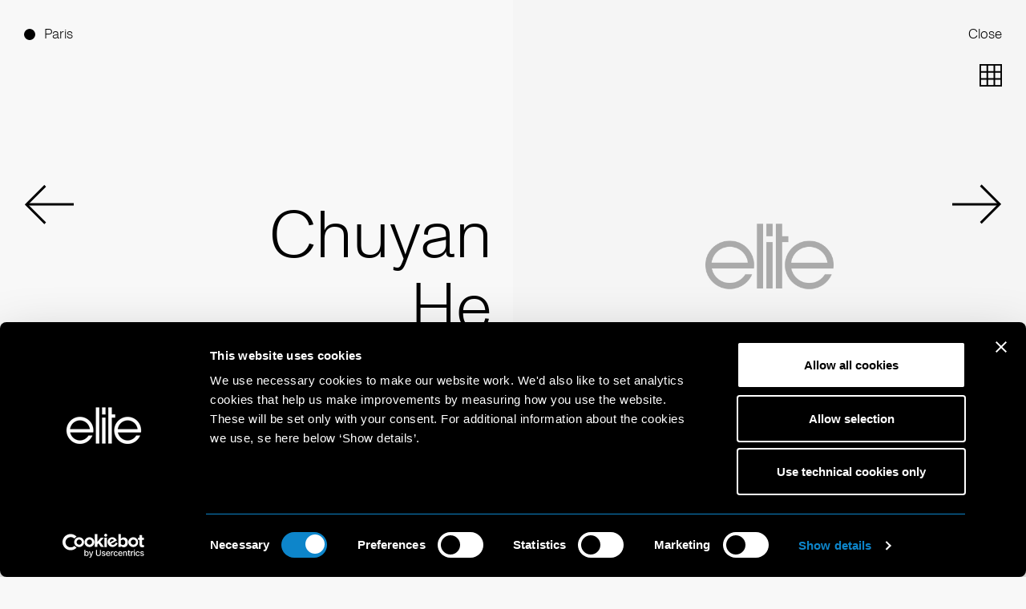

--- FILE ---
content_type: text/html
request_url: https://elitemodelmanagement.com/paris/development/4605-chuyan-he.web
body_size: 58341
content:
<!doctype html>
<html lang="en" class="dark-auto">
 <head> 
  <script id="Cookiebot" src="https://consent.cookiebot.eu/uc.js" data-cbid="797b428e-023b-493b-998c-9f26f392a90f" data-blockingmode="auto" type="text/javascript"></script> 
  <script async src="https://www.googletagmanager.com/gtag/js?id=G-TBNKNNRJ3T"></script> 
  <script>
  window.dataLayer = window.dataLayer || [];
  function gtag(){dataLayer.push(arguments);}
  gtag('js', new Date());

  gtag('config', 'G-TBNKNNRJ3T');
</script> 
  <meta charset="utf-8"> 
  <meta name="viewport" content="width=device-width, initial-scale=1.0, maximum-scale=1.0,user-scalable=0"> 
  <title>Elite Paris</title> 
  <meta name="mobile-web-app-capable" content="yes"> 
  <meta name="apple-mobile-web-app-capable" content="yes"> 
  <meta name="apple-mobile-web-app-status-bar-style" content="default"> 
  <link rel="icon" type="image/png" href="/ui/favicon.ico?20211122"> 
  <link rel="apple-touch-icon" href="/ui/icon.png?20211122"> 
  <script type="text/javascript" src="/ui/js/elite.js?0e211d69fedc207ff4db3c5006428bc7"></script> 
  <link rel="stylesheet" href="/ui/css/elite.css?114556a8be42648174cac3b5062be426"> 
  <script type="text/javascript">setEnv({
  "extension": ".web",
  "mapLng": 2.2987881,
  "pdfImageUrl": "https://booker-media.elitemodelmanagement.com/Library",
  "facebook": "",
  "mapLat": 48.8670144,
  "siteName": "elite-paris",
  "instagram": "https://www.instagram.com/elitemodelworld/",
  "googleMaps": "AIzaSyAsj1Jxw2SGxSBUQIe81s54bMMHWdgBfsU",
  "mapZoom": 10,
  "fileJs": "/ui/js/elite.js?0e211d69fedc207ff4db3c5006428bc7",
  "fileCss": "/ui/css/elite.css?114556a8be42648174cac3b5062be426",
  "doubleImage": "yes",
  "googleAnalytics": "G-TBNKNNRJ3T",
  "imageUrl": "https://booker-media.elitemodelmanagement.com/Library",
  "siteId": 2
})</script> 
  <link rel="stylesheet" href="//code.jquery.com/ui/1.13.2/themes/base/jquery-ui.css"> 
  <script src="https://ajax.googleapis.com/ajax/libs/jquery/3.6.0/jquery.min.js"></script> 
  <script src="https://code.jquery.com/ui/1.13.2/jquery-ui.js"></script> 
  <link rel="stylesheet" href="https://cdn.jsdelivr.net/npm/swiper@8/swiper-bundle.min.css"> 
  <script src="https://cdn.jsdelivr.net/npm/swiper@8/swiper-bundle.min.js"></script> 
  <meta property="og:title" content="Chuyan HE - Model"> 
  <meta property="og:url" content="http://elitemodelmanagement.com/paris/development/4605-chuyan-he.web"> 
  <meta property="og:image" content="https://booker-media.elitemodelmanagement.com/Library/4605/20180515_113123372_M.JPG"> 
 </head> 
 <body> 
  <header class="header is-talent template-talent" onmouseover="$('#talent-preview').fadeOut()"> 
   <div class="container is-fullwidth has-columns"> 
    <div class="column has-city"> 
     <div class="button-selector"> 
      <ul class="list has-dots"> 
       <li class="is-active"><a href="javascript:void(0)" onclick="toggleCitiesMenu()">Paris</a></li> 
      </ul> 
     </div> 
     <a href="javascript:void(0)" onclick="comeBackToCategory()" class="button-nav" data-action="click" data-name="menu">Close</a> 
    </div> 
    <div class="column has-categories"> 
    </div> 
    <div class="column has-nav"> 
     <nav class="nav talent-nav"> 
      <ul class="list hide-on-scroll" data-scroll-name="menu"> 
       <li style="text-align: right"><a href="javascript:void(0)" onclick="comeBackToCategory()">Close</a></li> 
      </ul> 
     </nav> 
    </div> 
   </div> 
  </header> 
  <div id="cities-menu"> 
   <div id="cities-menu-label" class="button-selector"> 
    <ul class="list has-dots"> 
     <li onclick="toggleCitiesMenu()">Select City</li> 
    </ul> 
   </div> 
   <a href="javascript:void" onclick="toggleCitiesMenu()" id="close-cities-menu">Close</a> 
   <ul id="cities-list"> 
    <li class="li-city"> <a href="/paris/city.web" class="a-city" data-action="hover" data-name="selectCity" data-src="https://picsum.photos/500/1000?t=0">Paris</a> </li> 
    <li class="li-city"> <a href="/milan/city.web" class="a-city" data-action="hover" data-name="selectCity" data-src="https://picsum.photos/500/1000?t=2">Milan</a> </li> 
    <li class="li-city"> <a href="/london/city.web" class="a-city" data-action="hover" data-name="selectCity" data-src="https://picsum.photos/500/1000?t=4">London</a> </li> 
    <li class="li-city"> <a href="https://www.thesocietymanagement.com" target="_blank" class="a-city" data-action="hover" data-name="selectCity" data-src="https://picsum.photos/500/1000?t=6">New York</a> </li> 
    <li class="li-city"> <a href="/barcelona/city.web" class="a-city" data-action="hover" data-name="selectCity" data-src="https://picsum.photos/500/1000?t=7">Barcelona</a> </li> 
    <li class="li-city"> <a href="/madrid/city.web" class="a-city" data-action="hover" data-name="selectCity" data-src="https://picsum.photos/500/1000?t=8">Madrid</a> </li> 
    <li class="li-city"> <a href="/amsterdam/city.web" class="a-city" data-action="hover" data-name="selectCity" data-src="https://picsum.photos/500/1000?t=9">Amsterdam</a> </li> 
    <li class="li-city"> <a href="/copenhagen/city.web" class="a-city" data-action="hover" data-name="selectCity" data-src="https://picsum.photos/500/1000?t=10">Copenhagen</a> </li> 
    <li class="li-city"> <a href="/prague/city.web" class="a-city" data-action="hover" data-name="selectCity" data-src="https://picsum.photos/500/1000?t=11">Prague</a> </li> 
    <li class="li-city"> <a href="/bratislava/city.web" class="a-city" data-action="hover" data-name="selectCity" data-src="https://picsum.photos/500/1000?t=12">Bratislava</a> </li> 
   </ul> 
   <div id="cities-menu-footer" class="hidden-lg hidden-md">
    <center>
     www.elitemodelmanagement.com
    </center>
   </div> 
  </div> 
  <div id="mobile-menu" class="global-mobile-menu"> 
   <div id="mobile-menu-header"> 
    <a id="mobile-elite-logo" href="/home.web" class="svg-resource logo-elite logo-elite-white"></a> 
    <a id="mobile-menu-close" href="javascript:void(0)" onclick="toggleMobileMenu()">Close</a> 
   </div> 
   <div id="mobile-menu-content"> 
    <ul class="list" data-scroll-name="menu"> 
     <li> <a href="about.web">about</a> </li> 
     <li> <a href="get-scouted.web">get scouted</a> </li> 
     <li> <a href="contact.web">contact</a> </li> 
     <li> <a href="https://www.instagram.com/elitemodelworld/" target="_blank">Instagram</a> </li> 
    </ul> 
   </div> 
  </div> 
  <div id="talent-main"> 
   <div id="download-view" class="second-layer"> 
    <div class="download-view-left hidden-md hidden-xs"> 
    </div> 
    <div class="download-view-right"> 
     <a href="javascript:void(0)" onclick="toggleDownloadView('')" id="download-close">Close</a> 
     <div id="download-view-content"> 
      <p>Please select books</p> 
      <ul class="list has-dots"> 
       <li class="portfolio-button" data-book="portfolio"><a href="javascript:void(0)" onclick="changeDownloadBook(this)">Portfolio</a></li> 
      </ul> 
      <div style="height: 20px; clear: both; width: 100%"></div> 
      <p>And select quality</p> 
      <div class="toggle-container"> 
       <div class="switch-button"> 
        <div class="toggle is-active" data-quality="high" onclick="changeDownloadQuality(this)">
         High
        </div> 
        <div class="toggle" data-quality="low" onclick="changeDownloadQuality(this)">
         Low
        </div> 
       </div> 
      </div> 
      <a id="download-link" onclick="downloadBook(this)" data-city="paris" data-talent="4605-chuyan-he" class="btn" href="javascript:void(0)"> 
       <div id="download-arrow"></div> Download </a> 
     </div> 
    </div> 
   </div> 
   <div id="talent-books"> 
    <div class="swiper hidden-xs hidden-md" id="portfolio-gallery" data-book="portfolio" data-counter="10"> 
     <div id="bio-desktop" class="hidden-md hidden-xs"> 
     </div> 
     <div class="swiper-wrapper"> 
      <div class="swiper-slide"> 
       <div class="talent-slide-container"> 
        <div class="talent-slide-left first-left"> 
         <div class="animated-container">
          <div class="name animated-from-bottom">
           chuyan
          </div>
         </div> 
         <div class="animated-container">
          <div class="surname animated-from-bottom">
           he
          </div>
         </div> 
         <div class="animated-container">
          <div class="size animated-from-bottom">
           5'9'' 1/2 (177 cm) 
          </div>
         </div> 
        </div> 
        <div class="talent-slide-right"> 
         <img id="image-1" onclick="swiper.slideNext()" data-lazy-src="https://booker-media.elitemodelmanagement.com/Library/4605/20180515_113123372_M.JPG"> 
        </div> 
       </div> 
      </div> 
      <div class="swiper-slide"> 
       <div class="talent-slide-container"> 
        <div class="talent-slide-left"> 
         <img onclick="swiper.slidePrev()" data-type="portrait" data-lazy-src="https://booker-media.elitemodelmanagement.com/Library/4605/20180830_100153771_M.JPG"> 
        </div> 
        <div class="talent-slide-right"> 
         <img onclick="swiper.slideNext()" data-type="portrait" data-lazy-src="https://booker-media.elitemodelmanagement.com/Library/4605/20190205_174425245_M.JPG"> 
        </div> 
       </div> 
      </div> 
      <div class="swiper-slide"> 
       <div class="talent-slide-container"> 
        <div class="talent-slide-left"> 
         <img onclick="swiper.slidePrev()" data-type="portrait" data-lazy-src="https://booker-media.elitemodelmanagement.com/Library/4605/20181105_121942494_M.JPG"> 
        </div> 
        <div class="talent-slide-right"> 
         <img onclick="swiper.slideNext()" data-type="portrait" data-lazy-src="https://booker-media.elitemodelmanagement.com/Library/4605/20181105_121947708_M.JPG"> 
        </div> 
       </div> 
      </div> 
      <div class="swiper-slide"> 
       <div class="talent-slide-container"> 
        <div class="talent-slide-left"> 
         <img onclick="swiper.slidePrev()" data-type="portrait" data-lazy-src="https://booker-media.elitemodelmanagement.com/Library/4605/20181126_132832763_M.JPG"> 
        </div> 
        <div class="talent-slide-right"> 
         <img onclick="swiper.slideNext()" data-type="portrait" data-lazy-src="https://booker-media.elitemodelmanagement.com/Library/4605/20181107_175848903_M.JPG"> 
        </div> 
       </div> 
      </div> 
      <div class="swiper-slide"> 
       <div class="talent-slide-container"> 
        <div class="talent-slide-left"> 
         <img onclick="swiper.slidePrev()" data-type="portrait" data-lazy-src="https://booker-media.elitemodelmanagement.com/Library/4605/20180515_113003715_M.JPG"> 
        </div> 
        <div class="talent-slide-right"> 
         <img onclick="swiper.slideNext()" data-type="portrait" data-lazy-src="https://booker-media.elitemodelmanagement.com/Library/4605/20180515_113006151_M.JPG"> 
        </div> 
       </div> 
      </div> 
      <div class="swiper-slide"> 
       <div class="talent-slide-container"> 
        <div class="talent-slide-landscape"> 
         <img onclick="swiper.slideNext()" data-type="landscape" data-lazy-src="https://booker-media.elitemodelmanagement.com/Library/4605/20181219_105722304_M.JPG"> 
        </div> 
       </div> 
      </div> 
      <div class="swiper-slide"> 
       <div class="talent-slide-container"> 
        <div class="talent-slide-left"> 
         <img onclick="swiper.slidePrev()" data-type="portrait" data-lazy-src="https://booker-media.elitemodelmanagement.com/Library/4605/20180515_113011315_M.JPG"> 
        </div> 
        <div class="talent-slide-right"> 
         <img onclick="swiper.slideNext()" data-type="portrait" data-lazy-src="https://booker-media.elitemodelmanagement.com/Library/4605/20180515_113000809_M.JPG"> 
        </div> 
       </div> 
      </div> 
      <div class="swiper-slide"> 
       <div class="talent-slide-container"> 
        <div class="talent-slide-left"> 
         <img onclick="swiper.slidePrev()" data-type="portrait" data-lazy-src="https://booker-media.elitemodelmanagement.com/Library/4605/20180515_113027112_M.JPG"> 
        </div> 
        <div class="talent-slide-right"> 
         <img onclick="swiper.slideNext()" data-type="portrait" data-lazy-src="https://booker-media.elitemodelmanagement.com/Library/4605/20180515_113029484_M.JPG"> 
        </div> 
       </div> 
      </div> 
      <div class="swiper-slide"> 
       <div class="talent-slide-container"> 
        <div class="talent-slide-left"> 
         <img onclick="swiper.slidePrev()" data-type="portrait" data-lazy-src="https://booker-media.elitemodelmanagement.com/Library/4605/20180515_113121173_M.JPG"> 
        </div> 
        <div class="talent-slide-right"> 
         <img onclick="swiper.slideNext()" data-type="portrait" data-lazy-src="https://booker-media.elitemodelmanagement.com/Library/4605/20180515_113128139_M.JPG"> 
        </div> 
       </div> 
      </div> 
      <div class="swiper-slide"> 
       <div class="talent-slide-container"> 
        <div class="talent-slide-left"></div> 
        <div class="talent-slide-right"> 
         <img onclick="swiper.slideNext()" data-type="portrait" data-lazy-src="https://booker-media.elitemodelmanagement.com/Library/4605/20190130_164335879_M.JPG"> 
        </div> 
       </div> 
      </div> 
     </div> 
    </div> 
   </div> 
   <div id="mobile-main-image" class="hidden-lg"> 
    <div id="mobile-talent-info"> 
     <div class="name">
      chuyan
     </div> 
     <div class="surname">
      he
     </div> 
     <div class="size">
      5'9'' 1/2 (177 cm) 
     </div> 
    </div> 
    <a class="instagram-label" href="http://www.instagram.com/chuyan_he" target="_blank"></a> 
    <img data-lazy-src="https://booker-media.elitemodelmanagement.com/Library/4605/20180515_113123372_M.JPG"> 
   </div> 
   <div id="grid-button" onclick="toggleGrid(this)"></div> 
   <div id="talent-grid"> 
    <div class="talent-slide-container"> 
     <div class="talent-slide-left first-left"> 
      <div class="name">
       chuyan
      </div> 
      <div class="surname">
       he
      </div> 
      <div class="size">
        5'9'' 1/2 (177 cm) 
      </div> 
     </div> 
     <div class="talent-slide-right"> 
      <div id="book-grid-portfolio" class="book-grid hidden-md hidden-xs" data-book="portfolio" data-counter="10"> 
       <div class="row"> 
        <img style="visibility: hidden" data-lazy-src="https://booker-media.elitemodelmanagement.com/Library/4605/20180515_113123372.jpg"> 
        <img class="grid-image-portrait image-with-margin" data-counter="2" data-lazy-src="https://booker-media.elitemodelmanagement.com/Library/4605/20180515_113123372.jpg "> 
        <img class="grid-image-portrait " data-counter="3" data-lazy-src="https://booker-media.elitemodelmanagement.com/Library/4605/20180830_100153771.jpg "> 
        <img class="grid-image-portrait " data-counter="4" data-lazy-src="https://booker-media.elitemodelmanagement.com/Library/4605/20190205_174425245.jpg "> 
       </div> 
       <div class="row"> 
        <img class="grid-image-portrait " data-counter="1" data-lazy-src="https://booker-media.elitemodelmanagement.com/Library/4605/20181105_121942494.jpg "> 
        <img class="grid-image-portrait image-with-margin" data-counter="2" data-lazy-src="https://booker-media.elitemodelmanagement.com/Library/4605/20181105_121947708.jpg "> 
        <img class="grid-image-portrait " data-counter="3" data-lazy-src="https://booker-media.elitemodelmanagement.com/Library/4605/20181126_132832763.jpg "> 
        <img class="grid-image-portrait " data-counter="4" data-lazy-src="https://booker-media.elitemodelmanagement.com/Library/4605/20181107_175848903.jpg "> 
       </div> 
       <div class="row"> 
        <img class="grid-image-portrait " data-counter="1" data-lazy-src="https://booker-media.elitemodelmanagement.com/Library/4605/20180515_113003715.jpg "> 
        <img class="grid-image-portrait image-with-margin" data-counter="2" data-lazy-src="https://booker-media.elitemodelmanagement.com/Library/4605/20180515_113006151.jpg "> 
        <img class="grid-image-landscape " data-counter="4" data-lazy-src="https://booker-media.elitemodelmanagement.com/Library/4605/20181219_105722304.jpg "> 
       </div> 
       <div class="row"> 
        <img class="grid-image-portrait " data-counter="1" data-lazy-src="https://booker-media.elitemodelmanagement.com/Library/4605/20180515_113011315.jpg "> 
        <img class="grid-image-portrait image-with-margin" data-counter="2" data-lazy-src="https://booker-media.elitemodelmanagement.com/Library/4605/20180515_113000809.jpg "> 
        <img class="grid-image-portrait " data-counter="3" data-lazy-src="https://booker-media.elitemodelmanagement.com/Library/4605/20180515_113027112.jpg "> 
        <img class="grid-image-portrait " data-counter="4" data-lazy-src="https://booker-media.elitemodelmanagement.com/Library/4605/20180515_113029484.jpg "> 
       </div> 
       <div class="row"> 
        <img class="grid-image-portrait " data-counter="1" data-lazy-src="https://booker-media.elitemodelmanagement.com/Library/4605/20180515_113121173.jpg "> 
        <img class="grid-image-portrait image-with-margin" data-counter="2" data-lazy-src="https://booker-media.elitemodelmanagement.com/Library/4605/20180515_113128139.jpg "> 
        <img class="grid-image-portrait " data-counter="3" data-lazy-src="https://booker-media.elitemodelmanagement.com/Library/4605/20190130_164335879.jpg "> 
       </div> 
      </div> 
     </div> 
    </div> 
   </div> 
  </div> 
  <div class="arrow-left swiper-button-prev"></div> 
  <div class="arrow-right swiper-button-next"></div> 
  <div class="talent-footer"> 
   <div class="section-left"> 
    <div class="animated-container">
     <div class="animated-from-bottom"> 
     </div>
    </div> 
    <div class="animated-container">
     <div class="animated-from-bottom"> 
      <a class="hidden-md hidden-xs" href="http://www.instagram.com/chuyan_he" target="_blank"></a> 
     </div>
    </div> 
   </div> 
   <div class="section-center"> 
    <ul id="gallery-links" class="list has-dots"> 
     <div class="animated-container">
      <div class="animated-from-bottom"> 
       <li class="is-active portfolio-button"><a id="show-portfolio-link" onclick="showGalleryOrScrollGrid('portfolio')">Portfolio</a></li> 
      </div>
     </div> 
    </ul> 
   </div> 
  </div> 
  <div class="pagination-right"> 
   <div class="download-button animated-fade-in hidden-xs hidden-md" onclick="toggleDownloadView('')"> 
    <div class="animated-container"> 
     <div class="animated-from-top"> 
      <img style="display: block; margin: 0 auto" src="/ui/svg/download.svg"> 
     </div> 
     <div style="height: 2px; background: black; width: 20px; margin: 0 auto; clear: both; margin-top: -10px"></div> 
    </div> 
   </div> 
   <div class="current-slide">
    <div class="animated-container">
     <div class="animated-from-bottom">
      1
     </div>
    </div>
   </div> 
   <div class="total-slide">
    <div class="animated-container">
     <div class="animated-from-bottom">
      1
     </div>
    </div>
   </div> 
  </div>  
  <div id="bio" class="hidden-lg"> 
  </div> 
  <div id="mobile-talent-menu" class="hidden-lg"> 
   <a id="mobile-talent-menu-arrow" class="arrow-down" onclick="toggleMobileTalentMenu()"></a> 
   <ul class="list has-dots"> 
    <li class="is-active portfolio-button" data-book="portfolio"><a href="javascript:void(0)" onclick="showMobileGallery('portfolio')">Portfolio</a></li> 
   </ul> 
  </div> 
  <div id="mobile-galleries" class="hidden-lg"> 
   <div id="portfolio-mobile-gallery" class="mobile-gallery"> 
    <div class="mobile-grid-button" onclick="toggleMobileGrid('portfolio')"></div> 
    <a class="mobile-download-link download-button hidden-lg" onclick="toggleDownloadView('portfolio')" data-city="paris" data-talent="4605-chuyan-he" href="javascript:void(0)"> 
     <div class="animated-container"> 
      <div class="animated-from-top"> 
       <img style="display: block; margin: 0 auto" src="/ui/svg/download.svg"> 
      </div> 
      <div style="height: 2px; background: black; width: 20px; margin: 0 auto; clear: both; margin-top: -10px"></div> 
     </div> </a> 
    <div class="mobile-book"> 
     <div class="mobile-slide "> 
      <img data-type="portrait" data-lazy-src="https://booker-media.elitemodelmanagement.com/Library/4605/20180515_113123372_M.JPG"> 
     </div> 
     <div class="mobile-slide "> 
      <img data-type="portrait" data-lazy-src="https://booker-media.elitemodelmanagement.com/Library/4605/20180830_100153771_M.JPG"> 
     </div> 
     <div class="mobile-slide "> 
      <img data-type="portrait" data-lazy-src="https://booker-media.elitemodelmanagement.com/Library/4605/20190205_174425245_M.JPG"> 
     </div> 
     <div class="mobile-slide "> 
      <img data-type="portrait" data-lazy-src="https://booker-media.elitemodelmanagement.com/Library/4605/20181105_121942494_M.JPG"> 
     </div> 
     <div class="mobile-slide "> 
      <img data-type="portrait" data-lazy-src="https://booker-media.elitemodelmanagement.com/Library/4605/20181105_121947708_M.JPG"> 
     </div> 
     <div class="mobile-slide "> 
      <img data-type="portrait" data-lazy-src="https://booker-media.elitemodelmanagement.com/Library/4605/20181126_132832763_M.JPG"> 
     </div> 
     <div class="mobile-slide "> 
      <img data-type="portrait" data-lazy-src="https://booker-media.elitemodelmanagement.com/Library/4605/20181107_175848903_M.JPG"> 
     </div> 
     <div class="mobile-slide "> 
      <img data-type="portrait" data-lazy-src="https://booker-media.elitemodelmanagement.com/Library/4605/20180515_113003715_M.JPG"> 
     </div> 
     <div class="mobile-slide "> 
      <img data-type="portrait" data-lazy-src="https://booker-media.elitemodelmanagement.com/Library/4605/20180515_113006151_M.JPG"> 
     </div> 
     <div class="mobile-slide mobile-slide-landscape"> 
      <img data-type="landscape" data-lazy-src="https://booker-media.elitemodelmanagement.com/Library/4605/20181219_105722304_M.JPG"> 
     </div> 
     <div class="mobile-slide "> 
      <img data-type="portrait" data-lazy-src="https://booker-media.elitemodelmanagement.com/Library/4605/20180515_113011315_M.JPG"> 
     </div> 
     <div class="mobile-slide "> 
      <img data-type="portrait" data-lazy-src="https://booker-media.elitemodelmanagement.com/Library/4605/20180515_113000809_M.JPG"> 
     </div> 
     <div class="mobile-slide "> 
      <img data-type="portrait" data-lazy-src="https://booker-media.elitemodelmanagement.com/Library/4605/20180515_113027112_M.JPG"> 
     </div> 
     <div class="mobile-slide "> 
      <img data-type="portrait" data-lazy-src="https://booker-media.elitemodelmanagement.com/Library/4605/20180515_113029484_M.JPG"> 
     </div> 
     <div class="mobile-slide "> 
      <img data-type="portrait" data-lazy-src="https://booker-media.elitemodelmanagement.com/Library/4605/20180515_113121173_M.JPG"> 
     </div> 
     <div class="mobile-slide "> 
      <img data-type="portrait" data-lazy-src="https://booker-media.elitemodelmanagement.com/Library/4605/20180515_113128139_M.JPG"> 
     </div> 
     <div class="mobile-slide "> 
      <img data-type="portrait" data-lazy-src="https://booker-media.elitemodelmanagement.com/Library/4605/20190130_164335879_M.JPG"> 
     </div> 
    </div> 
    <div class="mobile-grid"> 
     <div class="mobile-grid-item "> 
      <img style="visibility: hidden" data-type="portrait" data-lazy-src="https://booker-media.elitemodelmanagement.com/Library/4605/20180515_113123372.jpg"> 
     </div> 
     <div data-counter="2" class="mobile-grid-item "> 
      <img data-type="portrait" data-lazy-src="https://booker-media.elitemodelmanagement.com/Library/4605/20180515_113123372.jpg"> 
     </div> 
     <div class="vertical-separator"></div> 
     <div data-counter="3" class="mobile-grid-item "> 
      <img data-type="portrait" data-lazy-src="https://booker-media.elitemodelmanagement.com/Library/4605/20180830_100153771.jpg"> 
     </div> 
     <div data-counter="4" class="mobile-grid-item "> 
      <img data-type="portrait" data-lazy-src="https://booker-media.elitemodelmanagement.com/Library/4605/20190205_174425245.jpg"> 
     </div> 
     <div data-counter="1" class="mobile-grid-item "> 
      <img data-type="portrait" data-lazy-src="https://booker-media.elitemodelmanagement.com/Library/4605/20181105_121942494.jpg"> 
     </div> 
     <div data-counter="2" class="mobile-grid-item "> 
      <img data-type="portrait" data-lazy-src="https://booker-media.elitemodelmanagement.com/Library/4605/20181105_121947708.jpg"> 
     </div> 
     <div class="vertical-separator"></div> 
     <div data-counter="3" class="mobile-grid-item "> 
      <img data-type="portrait" data-lazy-src="https://booker-media.elitemodelmanagement.com/Library/4605/20181126_132832763.jpg"> 
     </div> 
     <div data-counter="4" class="mobile-grid-item "> 
      <img data-type="portrait" data-lazy-src="https://booker-media.elitemodelmanagement.com/Library/4605/20181107_175848903.jpg"> 
     </div> 
     <div data-counter="1" class="mobile-grid-item "> 
      <img data-type="portrait" data-lazy-src="https://booker-media.elitemodelmanagement.com/Library/4605/20180515_113003715.jpg"> 
     </div> 
     <div data-counter="2" class="mobile-grid-item "> 
      <img data-type="portrait" data-lazy-src="https://booker-media.elitemodelmanagement.com/Library/4605/20180515_113006151.jpg"> 
     </div> 
     <div class="vertical-separator"></div> 
     <div data-counter="4" class="mobile-grid-item mobile-grid-landscape-item"> 
      <img data-type="landscape" data-lazy-src="https://booker-media.elitemodelmanagement.com/Library/4605/20181219_105722304.jpg"> 
     </div> 
     <div data-counter="1" class="mobile-grid-item "> 
      <img data-type="portrait" data-lazy-src="https://booker-media.elitemodelmanagement.com/Library/4605/20180515_113011315.jpg"> 
     </div> 
     <div data-counter="2" class="mobile-grid-item "> 
      <img data-type="portrait" data-lazy-src="https://booker-media.elitemodelmanagement.com/Library/4605/20180515_113000809.jpg"> 
     </div> 
     <div class="vertical-separator"></div> 
     <div data-counter="3" class="mobile-grid-item "> 
      <img data-type="portrait" data-lazy-src="https://booker-media.elitemodelmanagement.com/Library/4605/20180515_113027112.jpg"> 
     </div> 
     <div data-counter="4" class="mobile-grid-item "> 
      <img data-type="portrait" data-lazy-src="https://booker-media.elitemodelmanagement.com/Library/4605/20180515_113029484.jpg"> 
     </div> 
     <div data-counter="1" class="mobile-grid-item "> 
      <img data-type="portrait" data-lazy-src="https://booker-media.elitemodelmanagement.com/Library/4605/20180515_113121173.jpg"> 
     </div> 
     <div data-counter="2" class="mobile-grid-item "> 
      <img data-type="portrait" data-lazy-src="https://booker-media.elitemodelmanagement.com/Library/4605/20180515_113128139.jpg"> 
     </div> 
     <div class="vertical-separator"></div> 
     <div data-counter="3" class="mobile-grid-item "> 
      <img data-type="portrait" data-lazy-src="https://booker-media.elitemodelmanagement.com/Library/4605/20190130_164335879.jpg"> 
     </div> 
    </div> 
   </div> 
  </div> 
  <script>

function showMobileGallery(section){
	$('#mobile-talent-menu li').removeClass('is-active');
	$('#mobile-talent-menu li[data-book="'+ section +'"]').addClass('is-active');
	
	$('.mobile-gallery').hide();
	$('#' + section + '-mobile-gallery').fadeIn();
	
}

var forcedScrollInAction = false;

function showGalleryOrScrollGrid(section){

	if(section == "videos"){
		$('.talent-slide-landscape iframe').contents().find('body').css('background-color', 'red');
	}

	
	if ($('#talent-grid').is(':visible')) {
		forcedScrollInAction = true;
		$('#book-grid-' + section).get(0).scrollIntoView({behavior: 'smooth'});
		
	} else{
		if ($(window).width() >= 1025) {
			if(swiper != null){
				swiper.destroy();
			}
			
			var leftImages = $('.talent-slide-left img').length;
			
			$('.arrow-left').hide();
			$('.arrow-right').hide();
			$('.current-slide').hide();
			$('.total-slide').hide();
			
			
			galleryId = '#' + section + '-gallery';
			$(galleryId).show();
			
			counter = $(galleryId).data('counter');
			
			if(counter > 1){
				swiper = new Swiper(galleryId, {
				  direction: 'horizontal',
				  speed: 600,
				  loop: true,
				  autoplay: false,
				  keyboard: {
					    enabled: true,
					    onlyInViewport: false,
				  },
	
				  navigation: {
				    nextEl: '.swiper-button-next',
				    prevEl: '.swiper-button-prev',
				  }
				
				});
				
				$('.arrow-left').show();
				$('.arrow-right').show();
				$('.current-slide').show();
				$('.total-slide').show();
				  
			} else {
				swiper = new Swiper(galleryId, {
					direction: 'horizontal',
					speed: 600,
					loop: true,
					autoplay: false,
					keyboard: {
						enabled: false
					}
				});
			}
				
			swiper.on('slideChange', function () {
				$('.current-slide').text(swiper.realIndex + 1);
				if(counter > 0){
					
					isLastSlide = (swiper.realIndex+1)==counter;
					if(swiper.realIndex>0){
						if(isLastSlide && leftImages%2==0){
							$('#gallery-links').show();
						} else{
							$('#gallery-links').hide();
						}
					} else{
						$('#gallery-links').show();
					}
					
					
				}
				
			});
				
			$('.total-slide div div').text($(galleryId).data('counter'));
			
			if(section == 'videos'){
				console.log("play");
				$(galleryId).find('.swiper-slide-active video').trigger('play');
			}
			
		}
	}
	
	setTimeout(function(){
		$('.section-center ul li').removeClass('is-active');
		$('.' + section + '-button').addClass('is-active');	
		forcedScrollInAction = false;
	}, 800);
	

}
	
</script> 
  <script>

$.fn.isInViewport = function() {
  var elementTop = $(this).offset().top;
  var elementBottom = elementTop + $(this).outerHeight();
  var viewportTop = $(window).scrollTop();
  var viewportBottom = viewportTop + $(window).height();
  return elementBottom > viewportTop && elementTop < viewportBottom;
};


swiper = null;
showGalleryOrScrollGrid('portfolio');
if ($(window).width() < 1025) {
	showMobileGallery('portfolio');
}
</script> 
  <script>
function getImageBrightness(image,callback) {
    var thisImgID = image.attr("id");

    var img = document.createElement("img");
    img.src = image.attr("src");
    img.crossOrigin = "Anonymous";



    img.style.display = "none";
    document.body.appendChild(img);

    var colorSum = 0;

    img.onload = function() {
        var canvas = document.createElement("canvas");
        canvas.width = this.width;
        canvas.height = this.height;

        var ctx = canvas.getContext("2d");
        ctx.drawImage(this,0,0);

        var imageData = ctx.getImageData(0,0,canvas.width,canvas.height);
        var data = imageData.data;
        var r,g,b,avg;

          for(var x = 0, len = data.length; x < len; x+=4) {
            r = data[x];
            g = data[x+1];
            b = data[x+2];

            avg = Math.floor((r+g+b)/3);
            colorSum += avg;
        }

        var brightness = Math.floor(colorSum / (this.width*this.height));
        callback(thisImgID, brightness);
    }
}



var lastScrollTop = 0;
$('.talent-slide-right').on('scroll', function() {
	console.log("forcedScrollInAction: " + forcedScrollInAction);
	if(!forcedScrollInAction){
		if($(window).width() > 1024){
			var st = $(this).scrollTop();
			
			
			    
				if($('#book-grid-videos').length > 0 && $('#book-grid-videos').isInViewport() ){
					$('#gallery-links li').removeClass('is-active');
					$('#show-videos-link').parent('li').addClass('is-active');
					return;
				}
				
				if ($('#book-grid-press').length > 0 && $('#book-grid-press').isInViewport() ) {
					$('#gallery-links li').removeClass('is-active');
					$('#show-press-link').parent('li').addClass('is-active');
					return;
				} 
				
				if ($('#book-grid-cover').length > 0 && $('#book-grid-cover').isInViewport() ) {
					$('#gallery-links li').removeClass('is-active');
					$('#show-cover-link').parent('li').addClass('is-active');
					return;
				} 
				
				if ($('#book-grid-campaign').length > 0 && $('#book-grid-campaign').isInViewport() ) {
					$('#gallery-links li').removeClass('is-active');
					$('#show-campaign-link').parent('li').addClass('is-active');
					return;
				} 
				
				if ($('#book-grid-polaroids').length > 0 && $('#book-grid-polaroids').isInViewport() ) {
					$('#gallery-links li').removeClass('is-active');
					$('#show-polaroids-link').parent('li').addClass('is-active');
					return;
			    } 
				
				if ($('#book-grid-portfolio').length > 0 && $('#book-grid-portfolio').isInViewport() ) {
					$('#gallery-links li').removeClass('is-active');
			    	$('#show-portfolio-link').parent('li').addClass('is-active');
			    	return;
			    } 
				
			lastScrollTop = st;
			
		}
	}
});


</script> 
  <div class="section-search" id="section-search" data-template="talent"> 
   <div class="toolbar"> 
    <div class="group"> 
     <div class="icon icon-left"> 
      <div class="svg-resource icon-search-black"></div> 
     </div> 
     <input type="type" name="search" data-action="keyup" data-name="doSearch"> 
     <div class="icon icon-right"> 
      <div class="svg-resource-circle is-black" data-action="click" data-name="closeSearch">
       <div class="svg-resource icon-times-white"></div>
      </div> 
     </div> 
    </div> 
   </div> 
   <div class="results" id="search-results"> 
    <div class="container"> 
     <div class="items"> 
     </div> 
    </div> 
   </div> 
  </div> 
  <footer class="footer is-talent"> 
   <div class="container is-fullwidth"> 
    <div class="column"> 
     <a href="terms-and-conditions.web">Terms and Conditions</a> 
     <a href="privacy-policy.web">Privacy Policy</a> 
     <a href="cookie-policy.web">Cookie Policy</a> 
     <a href="scouting-privacy.web">Scouting Privacy</a> 
     <a href="talent-guidelines.web">Talent Guidelines and Resources</a> 
    </div> 
    <div class="column"> 
     <ul class="list"> 
      <li></li> 
     </ul> 
     <div class="text">
       Elite Model Management © 2026
      <br> 
     </div> 
    </div> 
   </div> 
  </footer> 
  <script>
  console.log("data:");
  console.log({
  "path": [
    "paris",
    "development",
    "4605-chuyan-he"
  ],
  "currentUrl": "http://elitemodelmanagement.com/paris/development/4605-chuyan-he.web",
  "isOsx": false,
  "urlParams": {},
  "sites": [
    {
      "tamtamcastingDomain": "",
      "contactText": "<p><br></p><p><strong>Elite Model Management Paris</strong></p><p>19 Avenue George V</p><p>75008 Paris</p><p>France</p>",
      "mapLatitude": 48.8670144,
      "city": "Paris",
      "timezone": "Europe/Paris",
      "contactImage": "https://static.elitemodelmanagement.com/002-Contacts.jpg",
      "telephone": "+33 1 40 44 32 00",
      "availableInGetScouted": 1,
      "network": 1,
      "externalWebsite": "",
      "domain": "www.elitemodelmanagement.com/paris",
      "name": "Elite Paris",
      "id": 2,
      "position": 1,
      "permalink": "paris",
      "fax": "+33 1 4044 3280",
      "mapLongitude": 2.2987881,
      "email": "info@elitemodel.fr",
      "contactNote": ""
    },
    {
      "tamtamcastingDomain": "",
      "contactText": "<b>Elite Model Management Chile</b><br>Magdalena 140 Of. 201, Las Condes<br>7550104, Región Metropolitana, Santiago<br>Chile",
      "mapLatitude": 40.7552172,
      "city": "Santiago",
      "timezone": "America/Santiago",
      "contactImage": "https://static.elitemodelmanagement.com/019-Contacts.jpg",
      "telephone": "+562 22456570",
      "availableInGetScouted": 0,
      "network": 0,
      "externalWebsite": "https://www.elitechile.cl",
      "domain": "www.elitechile.cl",
      "name": "Elite Chile",
      "id": 11,
      "position": 1,
      "permalink": "santiago",
      "fax": "",
      "mapLongitude": -74.0040387,
      "email": "elite@elitechile.cl",
      "contactNote": ""
    },
    {
      "tamtamcastingDomain": "",
      "contactText": "<p><br></p><p><strong>Elite Model Management Milano</strong></p><p>Via Amedei 8</p><p>20123 Milano</p><p>Italy</p>",
      "mapLatitude": 45.4510286,
      "city": "Milan",
      "timezone": "Europe/Rome",
      "contactImage": "https://static.elitemodelmanagement.com/004-Contacts.jpg",
      "telephone": "+39 02 467 521",
      "availableInGetScouted": 1,
      "network": 1,
      "externalWebsite": "",
      "domain": "www.elitemodelmanagement.com/milan",
      "name": "Elite Milano",
      "id": 1,
      "position": 2,
      "permalink": "milan",
      "fax": "",
      "mapLongitude": 9.1607196,
      "email": "info@elitemodel.it",
      "contactNote": "<p><br></p><p><strong>R.E.A.</strong> 1289112 - <strong>P.IVA</strong> 09361230155</p>"
    },
    {
      "tamtamcastingDomain": "",
      "contactText": "<b>Elite Lisbon</b><br>Av. Visc. de Valmor 76, 1dto<br>1050-242 Lisboa<br>Portugal",
      "mapLatitude": 40.7552172,
      "city": "Lisbon",
      "timezone": "Europe/Lisbon",
      "contactImage": "https://static.elitemodelmanagement.com/020-Contacts.jpg",
      "telephone": "+351 213 890 060",
      "availableInGetScouted": 0,
      "network": 0,
      "externalWebsite": "https://www.elitelisbon.com",
      "domain": "www.elitelisbon.com",
      "name": "Elite Lisbon",
      "id": 12,
      "position": 2,
      "permalink": "lisbon",
      "fax": "",
      "mapLongitude": -74.0040387,
      "email": "elitelisbon@elitelisbon.com",
      "contactNote": ""
    },
    {
      "tamtamcastingDomain": "",
      "contactText": "<p><br></p><p><strong>Elite Model Management London</strong></p><p>3rd Floor, 74 Margaret St, Fitzrovia</p><p>London W1W 8SU</p><p>United Kingdom</p>",
      "mapLatitude": 51.5169579,
      "city": "London",
      "timezone": "Europe/London",
      "contactImage": "https://static.elitemodelmanagement.com/003-Contacts.jpg",
      "telephone": "+44 (0) 207 841 3288",
      "availableInGetScouted": 1,
      "network": 1,
      "externalWebsite": "",
      "domain": "www.elitemodelmanagement.com/london",
      "name": "Elite London",
      "id": 3,
      "position": 3,
      "permalink": "london",
      "fax": "+44 (0) 207 841 3289",
      "mapLongitude": -0.1417418,
      "email": "info@elitemodel.co.uk",
      "contactNote": ""
    },
    {
      "tamtamcastingDomain": "",
      "contactText": "<b>Elite Hong Kong</b><br>1226, 12/F, One Island South,<br>2 Heung Yip Road, Wong Chuk Hang,<br>Hong Kong",
      "mapLatitude": 40.7552172,
      "city": "Hong Kong",
      "timezone": "Asia/Hong_Kong",
      "contactImage": "https://static.elitemodelmanagement.com/021-Contacts.jpg",
      "telephone": "+852 2139 2200",
      "availableInGetScouted": 0,
      "network": 0,
      "externalWebsite": "https://www.elitemodel.hk",
      "domain": "www.elitemodel.hk",
      "name": "Elite Hong Kong",
      "id": 13,
      "position": 3,
      "permalink": "hongkong",
      "fax": "",
      "mapLongitude": -74.0040387,
      "email": "info.hk@elitemodel.asia",
      "contactNote": ""
    },
    {
      "tamtamcastingDomain": "",
      "contactText": "<b>The Society</b><br>601 W 26th Street, Suite 1505<br>New York, NY 10001<br>United States",
      "mapLatitude": 40.7552172,
      "city": "New York",
      "timezone": "America/New_York",
      "contactImage": "https://static.elitemodelmanagement.com/001-Contacts.jpg",
      "telephone": "+1 212 377 5025",
      "availableInGetScouted": 0,
      "network": 1,
      "externalWebsite": "https://www.thesocietymanagement.com",
      "domain": "www.thesocietymanagement.com",
      "name": "The Society New York",
      "id": 10,
      "position": 4,
      "permalink": "newyork",
      "fax": "",
      "mapLongitude": -74.0040387,
      "email": "info@thesocietymanagement.com",
      "contactNote": ""
    },
    {
      "tamtamcastingDomain": "",
      "contactText": "<p><br></p><p><strong>Elite Management Spain</strong></p><p>Carrer de Provença, 267-269 3-1</p><p>08008 Barcelona</p><p>Spain</p>",
      "mapLatitude": 41.3955601,
      "city": "Barcelona",
      "timezone": "Europe/Madrid",
      "contactImage": "https://static.elitemodelmanagement.com/009-Contacts.jpg",
      "telephone": "+34 932 720 909",
      "availableInGetScouted": 1,
      "network": 1,
      "externalWebsite": "",
      "domain": "www.elitemodelmanagement.com/barcelona",
      "name": "Elite Barcelona",
      "id": 4,
      "position": 5,
      "permalink": "barcelona",
      "fax": "",
      "mapLongitude": 2.1600842,
      "email": "info@elitemodel.es",
      "contactNote": ""
    },
    {
      "tamtamcastingDomain": "",
      "contactText": "<p><br></p><p><strong>Elite Management Spain</strong></p><p>Calle Alcalá 20 - 3es piso</p><p>28014 Madrid - Spain</p>",
      "mapLatitude": 40.4175093,
      "city": "Madrid",
      "timezone": "Europe/Madrid",
      "contactImage": "https://static.elitemodelmanagement.com/010-Contacts.jpg",
      "telephone": "+34 910 882 390",
      "availableInGetScouted": 1,
      "network": 1,
      "externalWebsite": "",
      "domain": "www.elitemodelmanagement.com/madrid",
      "name": "Elite Madrid",
      "id": 9,
      "position": 6,
      "permalink": "madrid",
      "fax": "",
      "mapLongitude": -3.7011645,
      "email": "info@elitemodel.es",
      "contactNote": ""
    },
    {
      "tamtamcastingDomain": "",
      "contactText": "<p><br></p><p><strong>Elite Model Management Amsterdam</strong></p><p>Burgemeester van Stamplein 288</p><p>2132 BH Hoofddorp</p><p>The Netherlands</p>",
      "mapLatitude": 52.3756434,
      "city": "Amsterdam",
      "timezone": "Europe/Amsterdam",
      "contactImage": "https://static.elitemodelmanagement.com/011-Contacts.jpg",
      "telephone": "+31 20 627 9929",
      "availableInGetScouted": 1,
      "network": 1,
      "externalWebsite": "",
      "domain": "www.elitemodelmanagement.com/amsterdam",
      "name": "Elite Amsterdam",
      "id": 5,
      "position": 7,
      "permalink": "amsterdam",
      "fax": "",
      "mapLongitude": 4.8857671,
      "email": "info@elitemodel.nl",
      "contactNote": "<p><br></p><p>Kvk Amsterdam 33.229.084</p><p><br></p><p><strong>Mailing Address</strong></p><p>Herengracht 124</p><p>1015 BT Amsterdam</p><p>The Netherlands</p>"
    },
    {
      "tamtamcastingDomain": "",
      "contactText": "<b>Elite Model Management Copenhagen</b><br>Østergade 55, 3rd floor<br>1100 Copenhagen K<br>Denmark",
      "mapLatitude": 55.679108,
      "city": "Copenhagen",
      "timezone": "Europe/Copenhagen",
      "contactImage": "https://static.elitemodelmanagement.com/012-Contacts.jpg",
      "telephone": "+45 33 15 14 14",
      "availableInGetScouted": 1,
      "network": 1,
      "externalWebsite": "",
      "domain": "www.elitemodelmanagement.com/copenhagen",
      "name": "Elite Copenhagen",
      "id": 6,
      "position": 8,
      "permalink": "copenhagen",
      "fax": "",
      "mapLongitude": 12.5785723,
      "email": "info@elitemodel.dk",
      "contactNote": "OPENING HOURS:<br>Mon-Thu: 09:00 AM to 05:00 PM<br>Fri: 09:00 AM to 04:00 PM"
    },
    {
      "tamtamcastingDomain": "",
      "contactText": "<p><br></p><p><strong>Elite Model Management Prague</strong></p><p>Pařížská 16</p><p>110 00 Praha 1</p><p>ČR</p>",
      "mapLatitude": 50.0827385,
      "city": "Prague",
      "timezone": "Europe/Prague",
      "contactImage": "https://static.elitemodelmanagement.com/013-Contacts.jpg",
      "telephone": "+420 777 258 689",
      "availableInGetScouted": 1,
      "network": 1,
      "externalWebsite": "",
      "domain": "www.elitemodelmanagement.com/prague",
      "name": "Elite Prague",
      "id": 7,
      "position": 9,
      "permalink": "prague",
      "fax": "",
      "mapLongitude": 14.41912,
      "email": "info@elitemodel.cz",
      "contactNote": ""
    },
    {
      "tamtamcastingDomain": "",
      "contactText": "<p><br></p><p><strong>Elite Model Management Bratislava</strong></p><p>Klemensova 4</p><p>811 09 Bratislava</p><p>Slovakia</p>",
      "mapLatitude": 48.14344,
      "city": "Bratislava",
      "timezone": "Europe/Bratislava",
      "contactImage": "https://static.elitemodelmanagement.com/014-Contacts.jpg",
      "telephone": "+421 252 968 300",
      "availableInGetScouted": 1,
      "network": 1,
      "externalWebsite": "",
      "domain": "www.elitemodelmanagement.com/bratislava",
      "name": "Elite Bratislava",
      "id": 8,
      "position": 10,
      "permalink": "bratislava",
      "fax": "",
      "mapLongitude": 17.114065,
      "email": "info@elitemodels.sk",
      "contactNote": ""
    }
  ],
  "model": {
    "item": {
      "created": "2025-11-28 10:34:30",
      "className": "Talent",
      "tagName": "DEVELOPMENT",
      "tagPermalink": "development",
      "talentId": 4605,
      "thumbnailOverUrl": "",
      "json": {
        "lastName": "HE",
        "bookPolaId": 0,
        "bookCoverId": 0,
        "bookPress": [],
        "gender": 2,
        "displaySocialNetworks": 0,
        "bookPortfolio": [
          {
            "orderImage": 0,
            "numImage": 144547,
            "type": "portrait",
            "uri": "20180515_113123372_M.JPG"
          },
          {
            "orderImage": 1,
            "numImage": 183225,
            "type": "portrait",
            "uri": "20180830_100153771_M.JPG"
          },
          {
            "orderImage": 2,
            "numImage": 234573,
            "type": "portrait",
            "uri": "20190205_174425245_M.JPG"
          },
          {
            "orderImage": 3,
            "numImage": 206341,
            "type": "portrait",
            "uri": "20181105_121942494_M.JPG"
          },
          {
            "orderImage": 4,
            "numImage": 206342,
            "type": "portrait",
            "uri": "20181105_121947708_M.JPG"
          },
          {
            "orderImage": 5,
            "numImage": 216008,
            "type": "portrait",
            "uri": "20181126_132832763_M.JPG"
          },
          {
            "orderImage": 6,
            "numImage": 207816,
            "type": "portrait",
            "uri": "20181107_175848903_M.JPG"
          },
          {
            "orderImage": 7,
            "numImage": 144511,
            "type": "portrait",
            "uri": "20180515_113003715_M.JPG"
          },
          {
            "orderImage": 8,
            "numImage": 144513,
            "type": "portrait",
            "uri": "20180515_113006151_M.JPG"
          },
          {
            "orderImage": 9,
            "numImage": 222836,
            "type": "landscape",
            "uri": "20181219_105722304_M.JPG"
          },
          {
            "orderImage": 10,
            "numImage": 144517,
            "type": "portrait",
            "uri": "20180515_113011315_M.JPG"
          },
          {
            "orderImage": 11,
            "numImage": 144509,
            "type": "portrait",
            "uri": "20180515_113000809_M.JPG"
          },
          {
            "orderImage": 12,
            "numImage": 144525,
            "type": "portrait",
            "uri": "20180515_113027112_M.JPG"
          },
          {
            "orderImage": 13,
            "numImage": 144526,
            "type": "portrait",
            "uri": "20180515_113029484_M.JPG"
          },
          {
            "orderImage": 14,
            "numImage": 144546,
            "type": "portrait",
            "uri": "20180515_113121173_M.JPG"
          },
          {
            "orderImage": 15,
            "numImage": 144549,
            "type": "portrait",
            "uri": "20180515_113128139_M.JPG"
          },
          {
            "orderImage": 16,
            "numImage": 232287,
            "type": "portrait",
            "uri": "20190130_164335879_M.JPG"
          }
        ],
        "bookCampaignId": 0,
        "bookPola": [],
        "philantropie": "",
        "bookPortfolioId": 3857,
        "bio": "",
        "videos": [],
        "instagram": "http://www.instagram.com/chuyan_he",
        "media": {
          "shows": [],
          "portfolio": [],
          "header": [],
          "instagram": [],
          "digitals": []
        },
        "twitter": "",
        "thumbnailOverUrl": "",
        "text": "Chuyan HE",
        "vine": "",
        "thumbnailUrl": "20180515_113123372.jpg",
        "measurements": {
          "en": {
            "hips": "34'' 1/2",
            "bust_women": "29''",
            "waist": "23''",
            "eyes": "Black",
            "height": "5'9'' 1/2",
            "hair_color": "Black"
          },
          "fr": {
            "hips": "87 cm",
            "bust_women": "74 cm",
            "waist": "59 cm",
            "eyes": "Black",
            "height": "177 cm",
            "hair_color": "Black"
          }
        },
        "display": "chuyan-he",
        "facebook": "",
        "imagePortfolioCover": "",
        "pinterest": "",
        "instagramFollowers": 2092,
        "backgroundVideo": "",
        "bookCover": [],
        "clothes": {
          "en": {
            "dress": "4"
          },
          "fr": {
            "dress": "34"
          }
        },
        "tags": [
          "0000000005"
        ],
        "firstName": "Chuyan",
        "background": "",
        "bookShowId": 0,
        "siteId": 0,
        "bookCampaign": [],
        "imageInstagramCover": "",
        "bookPressId": 0,
        "category": 1,
        "bookShow": [],
        "backgroundVideoVimeo": "",
        "tagPermalinks": [
          "development"
        ]
      },
      "id": 277760,
      "text": "chuyan he",
      "fullname": "Chuyan HE",
      "permalink": "4605-chuyan-he",
      "updated": "2026-01-21 03:59:18",
      "thumbnailUrl": "20180515_113123372.jpg"
    },
    "templateName": "talent"
  },
  "labels": {}
});
  console.log("env:");
  console.log({
  "extension": ".web",
  "mapLng": 2.2987881,
  "pdfImageUrl": "https://booker-media.elitemodelmanagement.com/Library",
  "facebook": "",
  "mapLat": 48.8670144,
  "siteName": "elite-paris",
  "instagram": "https://www.instagram.com/elitemodelworld/",
  "googleMaps": "AIzaSyAsj1Jxw2SGxSBUQIe81s54bMMHWdgBfsU",
  "mapZoom": 10,
  "fileJs": "/ui/js/elite.js?0e211d69fedc207ff4db3c5006428bc7",
  "fileCss": "/ui/css/elite.css?114556a8be42648174cac3b5062be426",
  "doubleImage": "yes",
  "googleAnalytics": "G-TBNKNNRJ3T",
  "imageUrl": "https://booker-media.elitemodelmanagement.com/Library",
  "siteId": 2
});
  console.log("site:");
  console.log({
  "localPages": [
    {
      "extraContent": "",
      "name": "About",
      "id": 7,
      "priority": 1,
      "permalink": "about",
      "content": "<h2>Elite has created industry icons and championed faces of the future since 1972.</h2><p><br></p><h5>We are the world’s leading talent network with a reputation for pushing industry boundaries since 1972. We discover and nurture talent from every corner of the globe, investing in extraordinary people and their careers, and elevating the creative industries.</h5><p><br></p><p>Our approach is to seek out inspiring people from every walk of life with important stories to tell. From remote towns to the cultural capitals of the world, we strive to empower the faces of tomorrow and give them a global platform.</p><p><br></p><p>We view talent management as a unique creative journey. Our experience shows us that elevating creative expression beyond traditional modelling works. Our commitment to investing in long-term career strategies sets us apart from the competition.</p><p><br></p><p>We’ve launched the careers of some of the world’s most celebrated icons. Cindy Crawford, Linda Evangelista, Claudia Schiffer, Naomi Campbell, Lara Stone and Gisele Bündchen to name but a few.</p><p>We’re flying stratospheric with today’s top talent -  Kendall Jenner, Vittoria Ceretti, Irina Shayk, Adut Akech, Jordan Barrett, Tobias Sorensen, Armando Cabral, Mark Vanderloo and more.</p>"
    },
    {
      "extraContent": "<p>Elite Model Management Paris belongs to an important group of companies worldwide, acting in the field of model management.</p>\n<p>We are always looking for new faces/new looks. If you believe you have the necessary skills and physical characteristics, please feel free to submit your application.</p>\n<p>We will do a first screening based on the information supplied by you and, should we deem it interesting to go further, we will propose you a meeting in our offices. Please consider that, in case you are under the age of 18, your application must be approved by your parents/legal guardian. We will not be in a position to consider your application, unless we receive your parental/legal guardian’s approval. This is why we ask you to provide us with an email address, telephone number and other data of your parent/legal guardian. In case of his/her refusal, or in the event the approval is not granted within 15 days from our request, we will delete all the data supplied by you in the application. Please remember that your parent/legal guardian contact information will be the only ones we will utilise, should we intend to contact you to propose a meeting. Please also remember that we will require that your parent/legal guardian attend any meeting we might propose to you in the future.</p>\n<p>We will utilise the information, the photographs and the personal data provided by you for the sole scope of a preliminary evaluation of your potential as a model. It is important you give us true and complete information in order to allow us to do such an evaluation. In particular, please verify you are legally in a position to provide us with the photos you are annexing herewith and that no third party (the photographer or others) may object to this.</p>\n<p>Your personal data will be stored in the EU and will be treated electronically or physically for the purposes indicated above. The storage and the treatment of your data will last for the period that is reasonably necessary in order to do the evaluation described above.</p>\n<p>Please access the Scouting Privacy Notices details of the Group’s companies, available at: <a href=\"scouting-privacy.web\" target=\"_blank\">Scouting at Elite Model Management</a></p>",
      "name": "Get Scouted",
      "id": 19,
      "priority": 1,
      "permalink": "get-scouted",
      "content": "<h2>Unlock your potential with world-leading representation.</h2><p><br></p><h5>We’re looking for the faces of tomorrow. If your drive and passion is as unique as your look, we’ll help you reach your full potential. Send us some recent images including a headshot and full-length shot, alongside the form below and one of our talent team will be in touch.</h5><p><br></p><p>Our promise to you:</p><p><br></p><p>Your safety and self-esteem is of paramount importance to us. Our team of scouts and agents will never:</p><ul style=\"list-style-type: disc;\"><li>Request payment to recruitment</li><li>Request nude or lingerie photos<br><br></li></ul><p>Sadly, the Elite Management brand is sometimes impersonated by unscrupulous individuals. Be aware they may be using the name of our global organisation or one of our agencies to target you.</p><p><br></p><p>Should any individual contact you or your child claiming to be from and Elite Model World agency, please contact us directly. If you are under 18, please notify a trusted adult and contact us.</p>"
    },
    {
      "extraContent": "",
      "name": "Contact",
      "id": 31,
      "priority": 1,
      "permalink": "contact",
      "content": ""
    },
    {
      "extraContent": "",
      "name": "Terms and Conditions",
      "id": 100,
      "priority": 1,
      "permalink": "terms-and-conditions",
      "content": "<p align=\"center\"><strong>Elite Model Management Paris On Line Resources: Terms and Conditions</strong></p><p><br></p><p>These Terms and Conditions of use (“<strong>T&amp;Cs</strong>”) apply to the and other on line resources including the Social Network profiles (in the following the “<strong>Elite Model Management Online Resources</strong>”) owned by Elite Model Management EURL, with registered office in 19 Avenue George V, 75008 Paris France (in the following also “<strong>we</strong>” or “<strong>us</strong>”). The Elite Model Management Online Resources displays images/videos/text/ photographs/illustrations/audio clips/video clips and include also metadata, data, software application (in the following “<strong>Contents</strong>”) and may make available certain services such as by way of example only and not limited to: apply to become a model or simply allow an individual to make a request by filling out a form, or send us an email (in the following “<strong>Services</strong>”).</p><p><br></p><p>By using the Elite Model Management Online Resources you agree to be bound by these T&amp;Cs.</p><p><br></p><p><strong>PLEASE READ THESE TERMS CAREFULLY BEFORE USING Elite Model Management Online Resources.</strong></p><p><br></p><p>For information on how we collect, use and share any personal information, please see the Privacy Policy and, where required by applicable law, Cookie Policy and any other Service specific Privacy Policy (“<strong>Privacy Policies</strong>”) available on the Elite Model Management Online Resources.</p><p>In the event of any discrepancies between these T&amp;Cs and the Privacy Policies on data protection aspects, the Privacy Policies shall prevail.</p><p><br></p><p><strong>1. GENERAL RULES</strong></p><p>1.1 We may change, add or remove parts of these T&amp;Cs at any time, and we may change, suspend or discontinue any aspect of the Contents as well Services at any time, therefore you are invited to periodically access and review the text of these T&amp;Cs.</p><p>1.2 <strong>In case you disagree with any part of content of the last version of these T&amp;Cs, it is your responsibility to stop using the Elite Model Management Online Resources, including simply viewing their Contents and the Services.</strong></p><p><br></p><p><strong>2. USING CONTENTS AND SERVICES</strong></p><p>2.1 Elite Model Management Online Resources including their Contents and Services, are intended for your personal, non-commercial use, unless we explicitly authorised you for commercial use in a separate agreement with us, and in compliance with any applicable laws. All Contents and Services are protected by copyright and owned or controlled by us or the party credited as the provider of the Contents and or the Services. We also own copyright in the selection, coordination, compilation, and enhancement of such Contents and Services. You shall abide by all additional copyright notices, information, or restrictions contained in any Contents and Services. <strong>Non-commercial use does not include the use of Contents and Services without prior written consent from us in connection with: (i) the development of any software program, model, algorithm, or other artificial intelligence (AI) tool, including, but not limited to, training or using the Contents and the Services in connection with the development or operation of a machine learning or system (including any use of the Contents and Services for training, fine tuning, or grounding the machine learning or AI system or as part of retrieval-augmented generation); or (ii) providing archived or cached data sets containing Content to another person or entity.</strong></p><p>2.2 The Services and Contents are protected by copyrights, trademarks, patents, trade secrets, database rights, sui generis rights and other intellectual or proprietary rights in or to the Services and Contents pursuant to the laws of the Country of our establishment and international laws. You may not modify, publish, transmit, participate in the transfer or sale of, reproduce (except as provided in para 2.3 &nbsp;of these T&amp;Cs), create new works from, distribute, perform, display (including framing and inline linking), communicate to the public or in any way exploit, any of the Contents and their arrangements or the Services, in whole or in part.</p><p>2.3 You may download or copy certain Contents and any downloadable items displayed on Elite Model Management Online Resources for your personal use only, provided that you maintain all copyright and other notices contained in the Contents and other downloadable items. <strong>Copying or storing of any Content for other than personal use is expressly prohibited without prior written permission from us, or the copyright holder identified in the copyright notice contained in the Contents.</strong></p><p><br></p><p><strong>3. USER GENERATED CONTENT</strong></p><p>3.1 If you upload, post, send, or submit any content on the Services, you represent to us that you have all the necessary legal rights to upload, post or submit such content and it will not violate any law or the rights of any person.</p><p>3.2 You shall not upload or distribute or otherwise publish by means of the Services any libelous, defamatory, obscene, pornographic, abusive, or otherwise illegal material.</p><p>3.3 You shall not impersonate anyone else or otherwise misrepresent your identity or status when using the Services.</p><p>3.4 You agree not to provide material and misleading information knowingly and with intent to defraud when using the Services.</p><p>3.5 You shall not upload to or distribute or otherwise publish to the Elite Model Management Online Resources or using the Services any malware, viruses, spyware, or other malicious software or files.</p><p>3.6 You shall not use automated means to upload to, or distribute or otherwise publish to, the Services any content.</p><p>3.7 You agree not to threaten or insult anyone using the Services, and not to send repetitive messages (“spam”).</p><p>3.8 You agree, in using the Services, not to use language that abuses or discriminates on the basis of race, religion, nationality, gender, sexual preference, age, region, disability, etc. Hate speech of any kind is grounds for immediate and permanent suspension of access to all or part of the Services.</p><p>3.9 You acknowledge that any submissions you make to the Services (i.e., user-generated content including but not limited to: comments, text, video, audio and photographs, each, a “<strong>Submission</strong>”) may be used, edited, removed, modified, published, transmitted, and displayed by us and, to the maximum extent permitted by the applicable laws, you waive any rights you may have in having the material altered or changed in a manner not agreeable to you.</p><p>3.10 Without prejudice to any other obligations under any existing contract applicable between us and you, you grant us a perpetual, nonexclusive, world-wide, royalty-free, sub-licensable license to the Submissions, which includes without limitation the right for us, or any third party we designate, to use, copy, transmit, excerpt, publish, distribute, publicly display, publicly perform, communicate to the public, create derivative works of, host, index, cache, tag, encode, modify and adapt (including without limitation the right to adapt to streaming, downloading, broadcast, mobile, digital, thumbnail, scanning or other technologies) in any form or media now known or developed at any time, any Submission provided by you by means of the Services.</p><p>3.11 You are solely responsible for the content of your Submissions. However, while we do not and cannot review every Submission and are not responsible for the content of the Submissions, we reserve the right to delete, move, or edit Submissions that it, in our sole discretion, deem abusive, defamatory, obscene, in violation of copyright or trademark laws, in violation of these T&amp;Cs, or otherwise unacceptable.</p><p>3.12 By making a Submission, you are consenting, to the maximum extent applicable by law, to its display and publication on the Elite Model Management Online Resources and in the Services and for related online and offline uses at the purpose of the promotion and development of our business.</p><p><br></p><p><strong>4. PROHIBITED USES</strong></p><p>4.1 You may not access or use, or attempt to access or use, the Services and the Contents to take any action that could harm us or a third party. You may not use the Services and the Contents in violation of applicable laws, or in violation of our or any third party’s intellectual property or other proprietary or legal rights. You further agree that you will not attempt (or encourage or support anyone else's attempt) to circumvent, reverse engineer, decrypt, or otherwise alter or interfere with our Elite Model Management Online Resources, Contents and Services, or make any unauthorized use of them. As detailed below, we reserve the right to seek immediate injunctive relief and compensation for all damages, in addition to ordering the immediate removal of any Content in violation with the applicable laws and these T&amp;Cs.</p><p>Without our prior written consent, you shall not:</p><p>(1) access any part of the Elite Model Management Online Resources, Services and Contents you do not have permission or authorization to access;</p><p>(2) use robots, spiders, scripts, service, software or any manual or automatic device, tool, or process designed to data mine or scrape the Contents, data or information from the Services, or otherwise use, access, or collect the Contents, data or information from the Services using automated means;</p><p>(3) use the Contents, the Services, the Elite Model Management Online Resources for the development of any software program, model, algorithm, or (generative) Artificial Intelligence (AI) tool, including, but not limited to, training or using the Contents in connection with the development or operation of a machine learning or AI system including any use of the Contents for training, fine tuning, or grounding the machine learning or AI system or as part of retrieval-augmented generation.</p><p>(4) use services, software or any manual or automatic device, tool, or process designed to circumvent any restriction, condition, or technological measure that controls access to the Contents and Services in any way, including overriding any security feature, bypassing or circumventing any access controls or use limits of the Services and Contents, or failing to abide by exclusionary protocols such as the Robots Exclusion Protocol or the Automated Content Access protocol;</p><p>(5) cache or archive the Contents and Services except for a public search engine’s use of spiders for creating search indices solely for the inclusion of links and short, non-AI synthesized snippets of the Contents and Services in search results;</p><p>(6) take action that imposes an unreasonable or disproportionately large load on our network or infrastructure;</p><p>(7) do anything that could disable, damage or change the functioning or appearance of the Elite Model Management Online Resources, Services and Contents;</p><p>(8) perform text and data mining activities in a manner which is uncompliant with the applicable laws, including but not limited to the provisions of the French Code de la propriété intellectuelle relating to the exclusive rights of authors and Article 4 of the “Directive (EU) 2019/790 on copyright and related rights in the Digital Single Market”, id est not respecting the exclusive rights for authors, in respect of the original copies of their works or of copies thereof, the exclusive right to authorise or prohibit any form of distribution to the public by sale or otherwise;</p><p>(9) <strong>extract, regardless of the means of extraction (from print screens to other systems for copying/scraping information from online resources), images of models present in Elite Model Management Online Resources, Services and Contents and use them to create any kind of digital replicas and/or digital twins for your own reuse or to make them available to others for their use, regardless of the purpose of such use and regardless of whether it is for personal or commercial use, your own or that of others.</strong></p><p>4.2 Engaging in a prohibited use of the Elite Model Management Online Resources, Services and Contents may result in civil, criminal, and/or administrative penalties, fines, or sanctions against the infringers as well as against those who assist the infringers in committing the act.</p><p><br></p><p><strong>5. REPRESENTATIONS AND WARRANTIES, INDEMNIFICATION, LIMITATION OF LIABILITIES</strong></p><p>5.1 You represent, warrant and covenant that: (1) no materials of any kind submitted using the Services will: (a) violate, plagiarize, or infringe upon the rights of any third party, including copyright, trademark, privacy or other personal or proprietary rights, or (b) contain libelous or otherwise unlawful material; (2) you meet the minimum age required by 15 years old under French law.; and (3) if you are under that age, you may only use the Services with the involvement of a parent or legal guardian who has read these T&amp;Cs and agreed to them and your use of the Services. You hereby indemnify, defend and hold harmless us and all officers, directors, owners, agents, information providers, affiliates, licensors and licensees (collectively, the “<strong>Indemnified Parties</strong>”) from and against any and all liability and costs, including, without limitation, reasonable attorneys' fees, incurred by the Indemnified Parties in connection with any claim arising out of: (1) any breach by you of these T&amp;Cs or the foregoing representations, warranties and covenants; or (2) your gross negligence or wilful misconduct. You must cooperate as fully as reasonably required in the defense of any such claim. We reserve the right, at our own expense, to assume the exclusive defense and control of any matter subject to indemnification by you.</p><p>5.2 We do not represent or endorse the accuracy or reliability of any advice, opinion, statement, or other information displayed, uploaded, or distributed through the Services by any user, information provider or any other person or entity. We will not be liable to you or any other person as a result of a user’s interactions with others. You acknowledge that any reliance upon any such opinion, advice, statement, memorandum, or information will be at your sole risk. TO THE MAXIMUM EXTENT PERMITTED BY APPLICABLE LAWS, THE SERVICES AND ALL SOFTWARE ARE DISTRIBUTED ON AN “AS IS” BASIS WITHOUT WARRANTIES OF ANY KIND, EITHER EXPRESS OR IMPLIED, INCLUDING, WITHOUT LIMITATION, WARRANTIES OF TITLE OR IMPLIED WARRANTIES OF MERCHANTABILITY OR FITNESS FOR A PARTICULAR PURPOSE. WHILE WE TRY OUR BEST TO ENSURE THAT THE SERVICES ARE ALWAYS AVAILABLE, UP-TO-DATE AND CORRECT, WE DO NOT WARRANT THAT THE SERVICES WILL BE UNINTERRUPTED OR ERROR-FREE. THERE MAY BE DELAYS, OMISSIONS, INTERRUPTIONS, AND INACCURACIES IN THE CONTENT OR OTHER MATERIAL MADE AVAILABLE THROUGH THE SERVICES.</p><p>5.3 TO THE MAXIMUM EXTENT PERMITTED BY APPLICABLE LAWS, IN NO EVENT WILL WE, OUR AFFILIATES AND THEIR RESPECTIVE SHAREHOLDERS, DIRECTORS, OFFICERS, EMPLOYEES, ADVERTISERS, SUPPLIERS, CONTENT PROVIDERS AND LICENSORS (“<strong>OUR PARTIES</strong>”) BE LIABLE (JOINTLY OR SEVERALLY) TO YOU OR ANY OTHER PERSON AS A RESULT OF YOUR ACCESS OR USE OF THE SERVICES, SUBMISSIONS OR CONTENT FOR INDIRECT, CONSEQUENTIAL, SPECIAL, INCIDENTAL, PUNITIVE, OR EXEMPLARY DAMAGES, INCLUDING, WITHOUT LIMITATION, LOST PROFITS, LOST SAVINGS, LOST REVENUES, LOST GOODWILL, OR COMPUTER FAILURE OR MALFUNCTION (COLLECTIVELY, THE “<strong>EXCLUDED DAMAGES</strong>”). THESE LIMITATIONS APPLY WHETHER THE ALLEGED LIABILITY IS BASED ON NEGLIGENCE, TORT, CONTRACT, OR OTHER THEORY OF LIABILITY, EVEN IF ANY OF OUR PARTIES HAVE BEEN ADVISED OF THE POSSIBILITY OF OR COULD HAVE FORESEEN ANY OF THE EXCLUDED DAMAGES, AND IRRESPECTIVE OF ANY FAILURE OF AN ESSENTIAL PURPOSE OF A LIMITED REMEDY. IF ANY APPLICABLE AUTHORITY HOLDS ANY PORTION OF THIS SECTION TO BE UNENFORCEABLE, THEN OUR PARTIES' LIABILITY WILL BE LIMITED TO THE FULLEST POSSIBLE EXTENT PERMITTED BY APPLICABLE LAW.</p><p>5.4 These exclusions and limitations apply to the maximum extent permitted by applicable law and do not limit the mandatory rights of consumers under applicable law.</p><p><br></p><p><strong>6. SECURITY</strong></p><p>6.1 Please promptly report to <a href=\"mailto:ITSecurity@elitemodelworld.com\">ITSecurity@elitemodelworld.com</a> any possible/suspected ‘security incidents’ detected while using the Elite Model Management Online Resources. A ‘security incident’ is defined as an unwanted event that could endanger the confidentiality, integrity, or availability of information.</p><p>The security measures adopted on Elite Model Management Online Resources do not exempt you from paying the necessary attention, in accessing and using them, by means of your IT devices such as the smartphone or the personal computer, equipped under your responsibility, with the security measures required by the data protection laws applicable to you.</p><p>6.2 You shall meet the minimum age required by 15 years old under French law . If you are under that age and would like to access the Contents and use the Services, please ask your parent or legal guardian to review and agree to these T&amp;Cs before you use any part of the Services.</p><p>6.3 Due to third party interactions with our Services, we do not guarantee that any of the Elite Model Management Online Resources, Contents and Services will be free from viruses or other code that may have contaminating or destructive elements. It is your responsibility to implement appropriate IT security safeguards on your IT devices (personal computer, smartphone, including anti-virus and other security checks) to satisfy your particular requirements as to the safety and reliability of the Services.</p><p><br></p><p><strong>7. THIRD-PARTY CONTENT AND LINKS TO THIRD-PARTY WEBSITES</strong></p><p>7.1 The Elite Model Management Online Resources, Contents and Services may contain links to third-party websites, services, resources, and advertisers (collectively, “<strong>Linked Content</strong>”). We do not control, endorse, sponsor, recommend or otherwise accept responsibility for any of this Linked Content. Because we are not responsible for the availability of these outside resources, or their contents or privacy practices, you should direct any concerns regarding any Linked Content to such site. When you access Linked Content, you accept that there are risks in doing so, and that we are not responsible for such risks. We encourage you to be aware when you leave the Elite Model Management Online Resources, Contents and Services and to read the terms and conditions and privacy policy of each third-party website or service that you visit or utilize. Because we are not responsible for the availability of these outside resources, or their contents or privacy practices, you should direct any concerns regarding any Linked Content to them.</p><p>In addition, we shall not monitor, verify, censor, or edit the content of any third-party site or service. By using the Elite Model Management Online Resources, Contents and Services, you release and hold us harmless from any and all liability arising from your use of any third-party website or service.</p><p><br></p><p><strong>8. TERMINATION AND SURVIVAL</strong></p><p>8.1 We may, in our sole discretion, terminate or suspend your access to all or part of the Services for any reason, including, without limitation, breach or assignment of these T&amp;Cs, and applicable law regulations.</p><p>8.2 The provisions of these T&amp;Cs will survive the termination of your use of the Elite Model Management Online Resources, Contents and Services. &nbsp;</p><p><br></p><p><strong>9. GOVERNING LAW AND JURISDICTION</strong></p><p>9.1 These T&amp;Cs have been made and will be construed and enforced in accordance with the laws ofFrance</p><p><br></p><p><strong>10. DISPUTE RESOLUTION</strong></p><p>10.1 <strong>Amicable resolution.</strong> In the event of any dispute, claim, or request arising from or related to the interpretation, application, or enforcement of these T&amp;Cs or your use of the Services, you are encouraged to contact us to seek an amicable resolution by writing to &nbsp;legal@elitemodel.fr &nbsp;or using the contact form available on the website, where present.</p><p>10.2 <strong>Access to legal remedies.</strong> This clause does not in any way limit your right to bring a claim before the competent courts at any time, in accordance with applicable law, nor to make use of any remedies provided by mandatory consumer protection laws in your country of residence.</p><p>10.3 <strong>Out-of-court dispute resolution platforms.</strong></p><p>* <strong>EU</strong>: if you are resident in the European Union, you may refer to the dispute resolution bodies listed, per country, here: <a href=\"https://consumer-redress.ec.europa.eu/dispute-resolution-bodies_en\">Dispute resolution bodies - European Commission</a>.</p><p>* <strong>UK</strong>:&nbsp;if you are resident in the United Kingdom, you may access recognised alternative dispute resolution (ADR) schemes such as the Centre for Effective Dispute Resolution (CEDR) at <a href=\"https://www.cedr.com/\" target=\"_blank\">https://www.cedr.com/</a>, while specific for communication and digital services: the Communications and Internet Services Adjudication Scheme (CISAS) at <a href=\"https://www.cedr.com/consumer/cisas/help-guides/\" target=\"_blank\">https://www.cedr.com/consumer/cisas/help-guides/</a>, as applicable.</p><p>* <strong>CH</strong>: if you are resident in Switzerland, you may contact the Swiss arbitration centres operating in the country.&nbsp;</p><p>10.4 <strong>Jurisdiction</strong>. Without prejudice to the application of mandatory provisions of law, any dispute shall be submitted to the exclusive jurisdiction of the courts of your place of residence or domicile if you are a consumer, or – for non-consumer users – to the courts of the place where Elite Model Management EURL has its registered office.</p><p><br></p><p><strong>11. MISCELLANEOUS</strong></p><p>11.1 These T&amp;Cs have been made in and will be construed and enforced in accordance with the applicable laws.</p><p>11.2 You agree to report any violations of the T&amp;Cs to us as soon as you become aware of them. In the event you have a claim of copyright infringement with respect to material that is contained in a Service, please notify</p><p><strong>Elite Model Management EURL, 19 avenue George V, 75008 Paris, France<br>Email : <a href=\"mailto:legal@elitemodel.it\">legal@elitemodel.</a>fr.</strong></p><p>11.3 Our failure to enforce any provision of these T&amp;Cs or to respond to a breach by you or other parties will not in any way constitute a waiver of our right to enforce subsequently any terms or conditions of these T&amp;Cs or to act with respect to similar breaches.</p><p>11.4 If a provision of these T&amp;Cs is held invalid or unenforceable for any reason, that provision will be deemed severable and must be construed in a manner consistent with applicable law to reflect, as nearly as possible, the intention of the parties. The validity and enforceability of any remaining provisions will not be affected, and those provisions will remain in full force and effect.</p><p><br></p><p>Last revised: November 20, 2025</p>"
    },
    {
      "extraContent": "",
      "name": "Privacy Policy",
      "id": 58,
      "priority": 1,
      "permalink": "privacy-policy",
      "content": "<p><strong>PRIVACY INFORMATION NOTICE ACCORDING TO ART. 13 (EU) REGULATION 2016/679</strong></p>\n<p>In compliance with article 13 of Regulation (EU) 2016/679 (hereinafter “Regulation” or “GDPR”), this information notice describes the means and purposes of processing of personal data of users who navigate in the webpage of Elite Model Management SARL hosted in the website elitemodelmanagement.com (hereinafter “Webpage”).</p>\n<p>The information here provided do not concern other websites, webpages or online services which could be accessed through links from this Webpage.</p>\n<p><br></p>\n<p><strong><em>DATA CONTROLLER</em></strong></p>\n<p>The Controller of personal data processing is Elite Model Management SARL, with its registered offices located in 19 Avenue George V, 75008 Paris - France (hereinafter referred to as the “Company” o “Data Controller”).</p>\n<p>For any request of information about this Privacy Policy and exercise the privacy rights, please contact the Data Protection Officer (DPO) by email to: <a class=\"a\" href=\"mailto:dpo@elitemodelworld.com\" target=\"_blank\">dpo@elitemodelworld.com</a>.</p>\n<p><br></p>\n<p><strong><em>TYPOLOGY OF DATA PROCESSED AND PURPOSES OF PROCESSING</em></strong></p>\n<p><em>Navigation Data</em></p>\n<p>IT systems and the software installed for the functioning of this Webpage collect, in the course of their normal use, some personal data which transmission is implicit in the usage of Internet communication protocols.</p>\n<p>In this category of data are comprised the IP addresses, domain name system, Uniform Resource Identifier/Locator of the requested resources, the hour of the request, the method used to submit the request to the server, the size of file obtained as reply, the numbering code which indicates the status of the reply given by the server (success, error, etc.) and other information relating to the operating system and the IT environment of the user.</p>\n<p>Such data are processed to ensure the navigation on the Webpage and the usage of services possibly provided through the Webpage.</p>\n<p><br></p>\n<p><em>Data provided by the user</em></p>\n<p>The optional and voluntary sending of messages to the contact addresses of the Company and the filling of online forms and their subsequent submission entail the processing of contact data of the sender and all data contained in the message, which are essential in order for the Controller to reply.</p>\n<p><br></p>\n<p><em>Cookies and other tracking systems</em></p>\n<p>Please read the <a href=\"cookie-policy.web\" target=\"_blank\">Cookie Policy</a> of the Elite Model Management website. The Website uses cookies to enhance the user navigation experience.</p>\n<!--[if !supportAnnotations]--><!--[endif]--><!--[if !supportAnnotations]-->\n<p>\n   <!--[if !supportAnnotations]--><br>\n</p>\n<p><strong><em>LEGAL BASE OF THE PROCESSING</em></strong></p>\n<p>Navigation data collected through the Webpage is processed by the Controller according to article 6 paragraph 1 letter b) GDPR, to enable the navigation on the Webpage.</p>\n<p>Data provided on a voluntary basis by sending messages to the contact addresses of the Company will be processed by the Controller according to article 6 paragraph 1, letter b) GDPR to reply to the request of the user.</p>\n<p><br></p>\n<p><strong><em>RECIPIENTS OR CATEGORIES OF RECIPIENTS OF PERSONAL DATA</em></strong></p>\n<p>Personal data will be processed by the individuals expressly authorised by the Controller, who pertain to the business units: information technology, business development, and any other Company unit which acts on the basis of the Controller’s instructions regarding purposes and means of processing strictly connected to the information presented in the Webpage.</p>\n<p>Finally, if necessary for the mentioned purposes, personal data could be communicated to and/or shared with third parties such as providers of goods and services, including technical services, hosting providers, information technology companies, commercial partners, and public authorities.</p>\n<p><br></p>\n<p><strong><em>TRANSFER OF PERSONAL DATA TOWARDS THIRD COUNTRIES OR INTERNATIONAL ORGANISATIONS</em></strong></p>\n<p>The Controller does not intend to transfer personal data towards international organisations and/or countries not members of the European Union where an adequate level of protection is not ensured, according to the European laws; if a transfer is made, it shall be made for the implementation of contractual or pre-contractual measures taken following a users’ request, or as long as the transfer is necessary to ascertain, exercise or defend a right before judiciary authorities or if you have explicitly provided your consent to the transfer.</p>\n<p>In case of possible further transfers of your personal data, the Controller will carry out such transfers only:<br><br></p>\n<ul>\n   <li style=\"list-style: disc\">towards Third Countries, one or more specific sectors within a Third Country or international organisations for which the European Commission deems that an adequate level of protection of personal data is in place; or</li>\n   <li style=\"list-style: disc\">if the recipient of the data obtained an appropriate certification or adhered to a specific code of conduct ensuring that the processing of personal data is carried out with safeguards which are appropriate and equal to those provided under EU law; or</li>\n   <li style=\"list-style: disc\">if the Company implemented appropriate safeguards to protect your personal data, by concluding contracts including the so-called Model Clauses, as prepared by the European Commission or prepared by the national Data Protection Authority and approved by the European Commission.</li>\n</ul>\n<p><br></p>\n<p>Further information about the safeguards adopted by the Company for such transfers can be requested by email at<a href=\"mailto:dpo@elitemodelworld.com\" target=\"_blank\"></a> <a href=\"mailto:dpo@elitemodelworld.com\" target=\"_blank\">dpo@elitemodelworld.com.</a></p>\n<p><br></p>\n<p><strong><em>DATA RETENTION PERIOD</em></strong></p>\n<p>The Controller will process personal data collected to allow navigation on the Webpage until the end of the connection session, and for the time necessary to comply with the legal obligation and/or to defend or exercise a right in court. Personal data provided on a voluntary basis by the user through sending messages to the contract addresses of the Company shall be retained by the Controller for the time necessary to reply to such messages and for the additional time to comply with legal obligations and/or to defend a right in court.</p>\n<p><br></p>\n<p><strong><em>NATURE OF THE COMMUNICATION OF PERSONAL DATA AND CONSEQUENCES OF THE FAILURE TO COMMUNICATE DATA</em></strong></p>\n<p>Communication of personal data provided by the user on a voluntary basis through messages to contact addresses of the Company is an essential requirement to allow the Controller to reply to the users’ requests. If data is not provided, the Controller could not be in the position to reply to the user. With reference to the consequences of the withdrawal of consent or removal of cookies, please see the <a href=\"cookie-policy.web\" target=\"_blank\">Cookie Policy</a>.</p>\n<p><br></p>\n<p><strong><em>RIGHTS OF THE USERS</em></strong></p>\n<p>The Controller makes sure that the user can exercise at any time his/her rights provided by the GDPR by writing to the Data Protection Officer at <a class=\"a\" href=\"mailto:dpo@elitemodelworld.com\" target=\"_blank\">dpo@elitemodelworld.com</a>.</p>\n<p>More in detail, the user has the right, at any time, to:<br><br></p>\n<ul>\n   <li style=\"list-style: disc\">Know if the Controller stores/processes personal data relating to him/her, and if so, have access to them and obtain a copy of such data (right of access, article 15 GDPR);</li>\n   <li style=\"list-style: disc\">Obtain the rectification of data, if they are incorrect, or supplement them (right of rectification, article 16 GDPR);</li>\n   <li style=\"list-style: disc\">Obtain the erasure of such data under the conditions set forth by the GDPR (right of erasure, article 17 GDPR);</li>\n   <li style=\"list-style: disc\">Request to the Controller to restrict the processing only to certain categories of personal data, if any of the conditions set forth by the GDPR is met (right of restriction of the processing, article 18 of the GDPR);</li>\n   <li style=\"list-style: disc\">Request and receive personal data concerning him/her in a structured format, or to have such data transmitted to another controller (right to data portability) in the conditions set out in article 20 GDPR;</li>\n   <li style=\"list-style: disc\">Object at any time to the processing of his/her personal data (right to object, article 21 GDPR);</li>\n</ul>\n<p><br></p>\n<p>Notwithstanding any other administrative and judicial right of action, after having contacted the Controller, the user has the right to lodge a complaint to the competent administrative authority if (s)he considers that the processing of personal data regarding him/her is in contrast with the provisions of the GDPR as provided by article 77.</p>\n<p>The French Data Protection Authority is CNIL (Commission Nationale de l’Informatique et des Libertés), which can be contacted at 3 Place de Fontenoy - TSA 80715 - 75334 PARIS CEDEX 07 or through the website <a class=\"a\" href=\"http://www.cnil.fr/\" target=\"_blank\">www.cnil.fr</a>.</p>\n<p><br></p>\n<p align=\"right\">Last revised: December 7, 2022</p>\n<p><br></p>\n<hr>\n<p><br></p>\n<p><strong>NOTE D'INFORMATION SUR LA CONFIDENTIALITE CONFORMEMENT AUX DISPOSITIONS DE L’ARTICLE 13 DU REGLEMENT EUROPEEN (UE) 2016/679.</strong></p>\n<p>Conformément à l'article 13 du Règlement (UE) 2016/679 (ci-après \" RGPD \"), cette note d'information décrit les moyens et les finalités du traitement des données personnelles des utilisateurs, qui naviguent sur le site web d'Elite Model Management SARL, hébergée sur le site elitemodelmanagement.com (ci-après \" Site Web \").</p>\n<p>Les informations fournies dans la présente note ne concernent pas les autres sites web, pages web ou services en ligne auxquels il est possible d'accéder par des liens de redirection sur le Site Web.</p>\n<p><br></p>\n<p><strong><em>RESPONSABLE DU TRAITEMENT</em></strong></p>\n<p>Le responsable du traitement des données personnelles est Elite Model Management SARL, dont le siège social est situé au 19 Avenue George V 75008 Paris - France (ci-après \" Société \" ou \" Responsable du traitement \").</p>\n<p>Pour toute demande d'information sur la présente note d’information sur la confidentialité et l'exercice des droits en matière de protection de la vie privée, veuillez contacter le délégué à la protection des données (DPO) par courrier électronique à l'adresse suivante : <a class=\"a\" href=\"mailto:dpo@elitemodelworld.com\" target=\"_blank\">dpo@elitemodelworld.com</a>.</p>\n<p><br></p>\n<p><strong><em>TYPES DE DONNÉES TRAITÉES ET FINALITÉS DU TRAITEMENT</em></strong></p>\n<p><em>Données de navigation</em></p>\n<p>Les systèmes informatiques et les logiciels installés pour le fonctionnement du Site Web collectent, au cours de leur utilisation normale, certaines données personnelles dont la transmission est implicite dans l'utilisation des protocoles de communication Internet.</p>\n<p>Cette catégorie de données comprend les adresses IP, le système de noms de domaine, l'Uniform Resource Identifier/Locator des ressources demandées, l'heure de la demande, la méthode utilisée pour soumettre la demande au serveur, la taille du fichier obtenu en réponse, le code de numérotation qui indique l'état de la réponse donnée par le serveur (succès, erreur, etc.) et d'autres informations relatives au système d'exploitation et à l'environnement informatique de l'utilisateur.</p>\n<p>Ces données sont traitées pour assurer la navigation sur le Site Web et l'utilisation des services éventuellement fournis par l'intermédiaire du Site Web.</p>\n<p><br></p>\n<p><em>Données fournies par l'utilisateur</em></p>\n<p>L'envoi facultatif et volontaire de messages aux adresses de contact de la Société, le remplissage de formulaires en ligne et leur soumission ultérieure entraînent le traitement des données de contact de l'expéditeur et de toutes les données contenues dans le message, qui sont indispensables pour que le Responsable du traitement puisse y répondre.</p>\n<p><br></p>\n<p><em>Cookies</em></p>\n<p>Se référer à la <a href=\"cookie-policy.web\" target=\"_blank\">politique en matière de cookies</a> du Site Web d'Elite Model Management. Le Site Web utilise des cookies pour améliorer l'expérience de navigation de l'utilisateur.</p>\n<!--[if !supportAnnotations]--><!--[endif]--><!--[if !supportAnnotations]--><!--[endif]--><!--[if !supportAnnotations]--><!--[endif]-->\n<p>&nbsp;</p>\n<p><strong><em>BASE DE TRAITEMENT</em></strong></p>\n<p>Les données de navigation collectées sur le Site Web sont traitées par le Responsable du traitement conformément à l'article 6, paragraphe 1, lettre b) du RGPD, afin de permettre la navigation sur le Site Web.</p>\n<p>Les données fournies volontairement par l'envoi de messages aux adresses de contact de la Société seront traitées par le Responsable de traitement conformément à l'article 6, paragraphe 1, lettre b) du RGPD pour répondre à la demande de l'utilisateur.</p>\n<p>En outre, le Responsable du traitement traite les données personnelles collectées sur le Site Web dans la mesure strictement nécessaire et proportionnée aux fins d'assurer la sécurité du réseau et de l'information, c'est-à-dire la capacité d'un réseau ou d'un système d'information à résister, à un niveau de confiance donné, à des événements accidentels ou à des actions illégales ou malveillantes qui compromettent la disponibilité, l'authenticité, l'intégrité et la confidentialité des données personnelles stockées ou transmises, ainsi que la sécurité des services connexes offerts par ces réseaux et systèmes ou accessibles via ceux-ci : cela constitue un intérêt légitime du Responsable du traitement conformément à l'article 6, paragraphe 1, lettre f) du RGPD.</p>\n<p>Dans tous les cas où le Responsable du traitement a l'intention de traiter des données personnelles à des fins de marketing ou de créer des profils basés sur les intérêts exprimés par l'utilisateur au cours de sa navigation sur le Site Web, nous demanderons le consentement préalable, libre et spécifique de l'utilisateur conformément à l'article 6, paragraphe 1, lettre a) du RGPD, que l'utilisateur est libre de révoquer à tout moment en envoyant un courrier électronique à : <a class=\"a\" href=\"mailto:dpo@elitemodelworld.com\" target=\"_blank\">dpo@elitemodelworld.com</a>.</p>\n<p><br></p>\n<p><strong><em>DESTINATAIRES DE TRAITEMENT OU CATÉGORIES DE DESTINATAIRES DES DONNÉES PERSONNELLES</em></strong></p>\n<p>Les données personnelles seront traitées par les personnes expressément autorisées par le Responsable du traitement, qui font partie des unités d’exploitation de la Société : technologie de l'information, développement des affaires, et toute autre entité de la Société qui agit sur la base des instructions du Responsable du traitement concernant les finalités et les moyens de traitement strictement liés aux informations présentées sur le Site Web.</p>\n<p>Enfin, si cela s'avère nécessaire aux fins mentionnées, les données personnelles pourront être communiquées et/ou partagées avec des tiers tels que des fournisseurs de biens et de services, y compris des services techniques, des hébergeurs, des sociétés de technologie de l'information, des partenaires commerciaux et des autorités publiques.</p>\n<p><br></p>\n<p><strong><em>TRANSFERT DE DONNÉES PERSONNELLES VERS DES PAYS TIERS OU DES ORGANISATIONS INTERNATIONALES</em></strong></p>\n<p>Le Responsable du traitement n'a pas l'intention de transférer des données personnelles vers des organisations internationales et/ou des pays non membres de l'Union européenne où un niveau de protection adéquat ne serait pas assuré, conformément à la législation européenne; dans l’hypothèse où un transfert devrait être effectué, il le serait pour l'exécution de mesures contractuelles ou précontractuelles prises à la suite d'une demande des utilisateurs, ou si le transfert est nécessaire à la finalité recherchée, à l'exercice ou à la défense d'un droit devant les autorités judiciaires, ou si vous avez explicitement donné votre consentement à ce transfert.</p>\n<p>En cas d'éventuels transferts ultérieurs de vos données à caractère personnel, le Responsable du traitement n'effectuera ces transferts que :<br><br></p>\n<ul>\n   <li style=\"list-style: disc\">vers des pays tiers, un ou plusieurs secteurs spécifiques d'un pays tiers ou des organisations internationales pour lesquels la Commission européenne estime qu'un niveau adéquat de protection des données à caractère personnel est en place ; ou</li>\n   <li style=\"list-style: disc\">si le destinataire des données a obtenu une certification appropriée ou a adhéré à un code de conduite spécifique garantissant que le traitement des données à caractère personnel est effectué avec des garanties appropriées et égales à celles prévues par la législation de l'UE ; ou</li>\n   <li style=\"list-style: disc\">si la Société a mis en œuvre des garanties appropriées pour protéger vos données à caractère personnel, en concluant des contrats incluant les \"clauses contractuelles types\" préparées par la Commission européenne ou préparées par l'autorité nationale de protection des données et approuvées par la Commission européenne.</li>\n</ul>\n<p><br></p>\n<p>De plus amples informations sur les garanties adoptées par la Société pour de tels transferts peuvent être demandées par courrier électronique à l'adresse <a href=\"mailto:dpo@elitemodelworld.com\" target=\"_blank\"></a> <a href=\"mailto:dpo@elitemodelworld.com\" target=\"_blank\">dpo@elitemodelworld.com.</a></p>\n<p><br></p>\n<p><strong><em>DUREE DE CONSERVATION DES DONNÉES</em></strong></p>\n<p>Le Responsable du traitement traitera les données personnelles collectées pour permettre la navigation sur le Site Web jusqu'à la fin de la session de connexion, et pendant le temps nécessaire pour se conformer à l'obligation légale et/ou pour défendre ou exercer un droit en justice. Les données personnelles fournies volontairement par l'utilisateur en envoyant des messages aux adresses contractuelles de la Société seront conservées par le Responsable du traitement pendant le temps nécessaire pour répondre à ces messages et pendant le temps supplémentaire nécessaire pour se conformer aux obligations légales et/ou pour défendre un droit en justice.</p>\n<p><br></p>\n<p><strong><em>NATURE DE LA COMMUNICATION DES DONNEES A CARACTERE PERSONNEL ET CONSEQUENCES DE L'ABSENCE DE COMMUNICATION DES DONNEES</em></strong></p>\n<p>La communication des données personnelles fournies par l'utilisateur sur une base volontaire par le biais de messages aux adresses de contact de la société est une condition essentielle pour permettre au Responsable du traitement de répondre aux demandes des utilisateurs. Si les données ne sont pas communiquées, le Responsable du traitement ne sera pas en mesure de répondre à l'utilisateur. En ce qui concerne les conséquences du retrait du consentement ou de la suppression des cookies, veuillez consulter la <a href=\"cookie-policy.web\" target=\"_blank\">politique en matière de cookies</a>.</p>\n<p><br></p>\n<p><strong><em>DROITS DES UTILISATEURS</em></strong></p>\n<p>Le Responsable de traitement veille à ce que l'utilisateur puisse exercer à tout moment ses droits prévus par le RGPD en écrivant au délégué à la protection des données à l'adresse électronique <a class=\"a\" href=\"mailto:dpo@elitemodelworld.com\" target=\"_blank\">dpo@elitemodelworld.com</a>.</p>\n<p>Plus précisément, l'utilisateur a le droit, à tout moment, de :<br><br></p>\n<ul>\n   <li style=\"list-style: disc\">De savoir si le Responsable du traitement stocke/traite des données personnelles le concernant et, le cas échéant, d'y avoir accès et d'obtenir une copie de ces données (droit d'accès, article 15 du RGPD) ;</li>\n   <li style=\"list-style: disc\">Obtenir la rectification des données, si elles sont incorrectes, ou les compléter (droit de rectification, article 16 du RGPD) ;</li>\n   <li style=\"list-style: disc\">Obtenir l'effacement de ces données dans les conditions prévues par le RGPD (droit d'effacement, article 17 RGPD) ;</li>\n   <li style=\"list-style: disc\">Demander au Responsable du traitement de limiter le traitement à certaines catégories de données à caractère personnel, si l'une des conditions énoncées par le RGPD est remplie (droit de limitation du traitement, article 18 RGPD) ;</li>\n   <li style=\"list-style: disc\">Demander et recevoir les données à caractère personnel le concernant dans un format structuré, ou faire en sorte que ces données soient transmises à un autre Responsable du traitement (droit à la portabilité des données) dans les conditions énoncées à l'article 20 du RGPD;</li>\n   <li style=\"list-style: disc\">S'opposer à tout moment au traitement de ses données à caractère personnel (droit d'opposition, article 21 du RGPD) ;</li>\n</ul>\n<p><br></p>\n<p>Nonobstant tout autre droit d'action administrative et judiciaire, après avoir contacté le Responsable du traitement, l'utilisateur a le droit d'introduire une plainte auprès de l'autorité administrative compétente s'il considère que le traitement des données à caractère personnel le concernant est contraire aux dispositions du RGPD, comme le prévoit l'article 77. L'autorité française de protection des données est la CNIL (Commission Nationale de l'Informatique et des Libertés), qui peut être contactée au 3, place de Fontenoy - TSA 80715 - 75334 PARIS CEDEX 07 ou par l'intermédiaire du site web <a class=\"a\" href=\"https://www.cnil.fr/\" target=\"_blank\">www.cnil.fr.</a></p>\n<p><br></p>\n<p align=\"right\">Dernière mise à jour : 7 décembre 2022</p>"
    },
    {
      "extraContent": "",
      "name": "Cookie Policy",
      "id": 56,
      "priority": 1,
      "permalink": "cookie-policy",
      "content": ""
    },
    {
      "extraContent": "",
      "name": "Scouting Privacy",
      "id": 59,
      "priority": 1,
      "permalink": "scouting-privacy",
      "content": "<p><strong>Nos (notre) engagement(s)</strong></p><p><strong>La société Elite Model Management SARL (\"société\", \"nous\")</strong> s'engage à protéger la confidentialité et la sécurité des données à caractère personnel lors du traitement de vos données. Il est important que vous lisiez et ayez connaissance des raisons pour lesquelles, et comment nous utilisons et traitons vos données et quels sont vos droits et recours en vertu de la législation relative à la protection des données. Le terme \"personne concernée\" fait référence à la personne à laquelle se rapportent les données personnelles.</p><p>&nbsp; &nbsp;</p><p><strong>Responsable du traitement</strong></p><p><strong>Elite Model Management SARL, 19 Avenue George V - 75008 Paris, France</strong>, qui fait partie du groupe Elite World Group (EWG), détermine les finalités et les moyens de traitement des données à caractère personnel.</p><p>&nbsp; &nbsp;</p><p><strong>Quelle est la finalité du traitement ?</strong></p><p>La présente politique de confidentialité concerne nos activités de scouting visant à trouver de nouveaux talents pour nos services de prestation de mannequinat.</p><p>&nbsp; &nbsp;</p><p><strong>Comment obtenons-nous vos données personnelles et quelles sont les données collectées ?</strong></p><p>&nbsp;</p><ul><li style=\"list-style: disc\">De nombreux mannequins potentiels ont des comptes ouverts/publics sur les réseaux sociaux afin de promouvoir leur image par le biais de vidéos, de photographies, de réels et de posts : nous jetons un coup d'œil à ces publications et lorsque nous trouvons d'intérêt possible, nous prenons note des données qui peuvent être utiles pour nos services, dans le cas où vous avez décidé de les rendre publiques ;</li><li style=\"list-style: disc\">Si nous vous rencontrons dans la rue ou lors d'un événement, nous vous demanderons directement vos coordonnées, ainsi que des photos de vous et d'autres données telles que votre âge et votre sexe ;</li><li style=\"list-style: disc\">Si vous vous présentez dans nos bureaux et que vous suivez la procédure interne habituelle, vous partagerez vos coordonnées, vos photos, vos mensurations, votre âge et votre sexe ;</li><li style=\"list-style: disc\">Si vous nous envoyez volontairement, par courrier électronique ou postal ou par tout autre moyen de communication, vos coordonnées et/ou des photos et/ou des mesures physiques ou d'autres données vous concernant ;</li><li style=\"list-style: disc\">Si une personne sur laquelle vous comptiez pour promouvoir votre image en tant que talent potentiel nous contacte par courrier, par e-mail ou par tout autre moyen de communication ou se présente physiquement dans nos locaux et nous fournit vos coordonnées et/ou des photos et/ou des mesures physiques ou d'autres données vous concernant.</li></ul><p>&nbsp;</p><p>Si vous remplissez un formulaire spécifique, vous pouvez toujours accéder à la politique de confidentialité spécifique disponible sur à tout moment (site web, APP, document papier) ou ici.</p><p>&nbsp; &nbsp;</p><p><strong>Base juridique du traitement</strong></p><p>La base juridique est notre intérêt légitime pour trouver de nouveaux talents potentiels parmi ceux qui ont volontairement rendu leurs données publiques parce qu'ils souhaitent promouvoir leur image.<br>D'autre part, la base juridique réside dans la nécessité de mettre en œuvre mesures précontractuelles prises à la demande des des personnes concernées, pour ceux qui nous ont communiqué leurs données (directement ou par l'intermédiaire de leurs agents) toujours dans le but de se promouvoir.<br>Lorsque les données collectées comme indiqué ci-dessus comprennent des données sensibles (*), elles peuvent quand même être traitées car le traitement porte sur des données à caractère personnel qui sont directement rendues publiques par la personne concernée.<br>(*) <em>données qui révèlent l'origine raciale ou ethnique, les opinions politiques, les convictions religieuses ou philosophiques, les données concernant la santé ou les données concernant la vie sexuelle ou l'orientation sexuelle d'une personne physique.</em></p><p>&nbsp; &nbsp;</p><p><strong>Partage des données à caractère personnel et transferts de données personnelles en dehors de l'Union européenne, du Royaume-Uni et de la Suisse</strong></p><p>Nous pouvons être amenés à partager vos données à caractère personnel avec d'autres sociétés du Groupe toujours dans le but d'évaluer votre potentiel en tant que mannequin. Vos données sont traitées avec le soutien de prestataires de services : ces prestataires sont tenus de respecter la législation relative à la protection des données. Lorsque ces prestataires traitent vos données personnelles en notre nom, ils sont contractuellement tenus de protéger correctement vos données personnelles et de suivre nos instructions. Si la loi l'exige, nous partagerons vos données avec les autorités compétentes.<br>Si les parties susmentionnées sont établies en dehors de l'Union européenne, du Royaume-Uni et de la Suisse, nous adoptons, selon le cas spécifique, les garanties applicables prévues par chaque législation spécifique sur la protection des données.</p><p>&nbsp; &nbsp;</p><p><strong>Comment conservons-nous vos données personnelles et pendant combien de temps ?</strong></p><p>Nous stockons et conservons vos données, aux fins susmentionnées, de manière sécurisée et conformément aux dispositions des lois applicables qui protègent la confidentialité, l'intégrité et la disponibilité de vos données personnelles. Nous limitons l'accès à vos données personnelles aux employés, agents, sous-traitants et autres tiers qui ont un besoin professionnel strict et nécessaire d’avoir accès à vos données.<br>Vos données personnelles seront conservées pendant la durée strictement nécessaire à l'évaluation de votre potentiel en tant que mannequin : si la procédure d'évaluation ne débouche pas sur l'établissement d'une relation contractuelle avec vous, vos données personnelles seront conservées pendant 3 ans à compter de l’évaluation de votre candidature afin de nous permettre d'évaluer votre profil en vue d'opportunités futures.<br>Vos données personnelles peuvent être conservées pendant une période supplémentaire si cela est nécessaire pour se conformer aux obligations légales et/ou pour exercer ou défendre un droit.<br>Lorsque nous n'avons plus besoin d'utiliser et de conserver vos données personnelles, nous les supprimons de nos systèmes ou les rendons anonymes afin qu'elles ne permettent plus de vous identifier.</p><p>&nbsp; &nbsp;</p><p><strong>Quels sont vos droits en matière de protection de la vie privée ?</strong></p><p>Conformément à la législation relative en matière de protection des données, vous pouvez exercer les droits susmentionnés au cas par cas, en fonction de la situation spécifique du traitement :</p><p>&nbsp;</p><ul><li style=\"list-style: disc\">obtenir de notre part les informations suivantes : les finalités du traitement ; les catégories de données à caractère personnel concernées ; les destinataires ou les catégories de destinataires auxquels vos données à caractère personnel ont été ou seront divulguées, notamment les destinataires dans des pays tiers ou des organisations internationales ; si possible, la période envisagée pour la conservation des données à caractère personnel ou, si ce n'est pas possible, les critères utilisés pour déterminer cette période. Sur demande, nous vous fournirons une copie de vos données personnelles en cours de traitement, sous une forme électronique couramment utilisée, votre droit d'obtenir une copie ne devant toutefois pas porter atteinte aux droits et libertés d'autrui ;</li><li style=\"list-style: disc\">obtenir, dans les meilleurs délais, la correction de vos données personnelles si elles sont incomplètes ou inexactes ou si elles nécessitent une intégration de votre part ;</li><li style=\"list-style: disc\">obtenir l'effacement de vos données à caractère personnel dans certaines conditions : lorsque les données à caractère personnel ne sont plus nécessaires au regard des finalités pour lesquelles elles ont été collectées ou autrement traitées ; retirez votre consentement sur lequel le traitement est fondé lorsqu'il n'y a pas d'autre motif légal pour le traitement ;</li><li style=\"list-style: disc\">vous vous opposez au traitement et il n'y a pas de motifs légitimes prépondérants pour le traitement, ou vous vous opposez au traitement pour les communications de marketing direct qui vous sont adressées ; vos données à caractère personnel ont été traitées illégalement ; les données à caractère personnel doivent être effacées pour respecter une obligation légale à laquelle le responsable du traitement est soumis; les données à caractère personnel ont été collectées en relation avec l'offre de services de la société de l'information aux mineurs ;</li><li style=\"list-style: disc\">vous vous opposer au traitement lorsqu'il n'existe pas de motifs légitimes prépondérants pour le traitement, ou vous vous opposez au traitement en cas de communication à des fins de marketing direct qui vous sont adressées ;</li><li style=\"list-style: disc\">obtenir la limitation du traitement dans l'un des cas suivants : vous contestez l'exactitude des données à caractère personnel, pendant une période permettant au responsable du traitement de vérifier cette exactitude ;</li><li style=\"list-style: disc\">le traitement est illégal et vous vous opposez à l'effacement des données à caractère personnel et demandez la limitation de leur utilisation ; le responsable du traitement n'a plus besoin des données à caractère personnel aux fins du traitement, mais vous en avez besoin pour la constatation, l'exercice ou la défense de droits en justice ; vous vous êtes opposé au traitement en attendant de vérifier si les motifs légitimes du responsable du traitement sont justifiés ;</li><li style=\"list-style: disc\">obtenir la portabilité de vos données personnelles à une autre partie, ce droit est applicable lorsque le traitement est effectué par des moyens automatisés et que le fondement juridique du traitement est votre consentement ou la relation contractuelle avec le responsable du traitement ;</li><li style=\"list-style: disc\">s'opposer au traitement, y compris le profilage, qui produit des effets juridiques sur vous ou vous affecte de manière significative, sauf si le traitement est nécessaire à la conclusion ou à l'exécution d'un contrat entre vous et le responsable du traitement ; ou est autorisé par une loi à laquelle le responsable du traitement est soumis et qui prévoit également des mesures appropriées pour sauvegarder les droits et libertés et les intérêts légitimes de la personne concernée ; ou est basé sur votre consentement explicite.</li></ul><p>&nbsp;</p><p>Vous avez le droit de faire une réclamation auprès l'autorité de contrôle compétente, de votre lieu de résidence habituelle, de votre lieu de travail ou du lieu de la violation présumée, si vous estimez que le traitement de vos données à caractère personnel enfreint la législation applicable en matière de protection des données. Par exemple, en France, l'autorité de contrôle de référence est la CNIL <a href=\"https://www.cnil.fr\" target=\"_blank\">www.cnil.fr</a>.</p><p>&nbsp; &nbsp;</p><p><strong>Contacts</strong></p><p>Pour plus d'informations sur la manière dont nous traitons vos données personnelles, sur vos droits en matière de protection de la vie privée, ou pour toute question liée au traitement de vos données, contactez notre délégué à la protection des données en envoyant un courriel à <a href=\"mailto:dpo@elitemodelworld.com\" target=\"_blank\"><strong>dpo@elitemodelworld.com</strong></a> ou un courrier postal à l'adresse de la société indiquée dans la section \"Responsable du traitement \".</p><p>&nbsp;</p><hr><p>&nbsp;</p><p><strong>Our engagement</strong></p><p><strong>Elite Model Management SARL</strong> (“Company”, “we” or “us”) is committed to protecting privacy and security when processing your personal data. It is important that you read and keep in mind why and how we are using your data and what your rights are under the relevant data protection legislation.&nbsp;In the following ‘data subject’ refers to the person to whom the personal data is concerned with.</p><p>&nbsp; &nbsp;</p><p><strong>Controller</strong></p><p><strong>Elite Model Management SARL, 19 Avenue George V - 75008 Paris, France</strong>, part of the Elite World Group (EWG), determines the purposes and means of the processing of personal data.</p><p>&nbsp; &nbsp;</p><p><strong>What is the purpose of processing?</strong></p><p>This Privacy Notice relates to our scouting activities aimed at finding new talents for our modelling services.</p><p>&nbsp; &nbsp;</p><p><strong>How we get your personal data and what is the data collected?</strong></p><p>&nbsp;</p><ul><li style=\"list-style: disc\">Many potential models have public accounts on social networks in order to promote themselves via videos, stories, reels and posts: we take a look at these publications and where we find a case of possible interest, we take note of the data that can be useful for our services, in the event you have decided to make them publicly available</li><li style=\"list-style: disc\">In the event we meet you casually on the street or at an event, we will ask for your contact details directly, as well as some pictures of you, and some other data such as age and gender</li><li style=\"list-style: disc\">If you do a walk-in at our offices and you go through the usual internal process, you share your contact details/pictures/physical measurements, age and gender</li><li style=\"list-style: disc\">If you voluntarily, by email or regular mail or by any other means of communication, send us your contact details and/or pictures and/or physical measurements or other data about yourself</li><li style=\"list-style: disc\">If someone you relied on to promote your image as a possible talent, contacts us by regular mail or email or by any other means of communication or physically comes to our offices and provides us with your contact details and/or photos and/or physical measurements or other data about you</li></ul><p>&nbsp;</p><p>In case you fill in a specific form, you can always access to the specific Privacy Notice made available on our resources (website, APP, paper document) or here.</p><p>&nbsp; &nbsp;</p><p><strong>Legal basis for processing</strong></p><p>The legal basis is our legitimate interest in finding new potential talent among those who have voluntarily made their data public because they wish to promote themselves.<br>On the other hand, the legal basis is to take action at the request of the data subjects before entering into a possible contract with us, for those who have communicated their data to us (directly or through their agents) always with the aim of promoting themselves.<br>Where the data collected as reported above includes sensitive (*) data, it can be treated because the processing relates to personal data which are manifestly made public by the data subject.<br>(*) <em>data revealing racial or ethnic origin, political opinions, religious or philosophical beliefs, data concerning health or data concerning a natural person's sex life or sexual orientation</em></p><p>&nbsp; &nbsp;</p><p><strong>Data Sharing and personal data transfers outside European Union, United Kingdom and Switzerland</strong></p><p>We may have to share your data with other companies of the Group always with the purpose of assessing your potential as model and your data is processed with the support of service providers: such parties are obliged to comply with the relevant data protection legislation. Where such parties process personal data on our behalf, they are contractually obliged to properly protect your personal data and follow our instructions.&nbsp;If required by law, we will share your data with relevant authorities.<br>If the above-mentioned parties are established outside of the European Union, United Kingdom, and Switzerland, we adopt, according to the specific case, the applicable safeguards provided for by the data protection legislation.</p><p>&nbsp; &nbsp;</p><p><strong>How we store your personal data and for how long?</strong></p><p>We store your data, for the above purposes, securely and in compliance with the provisions of the applicable laws that protect confidentiality, integrity, and availability of your personal data. We limit access to your personal data to those employees, agents, contractors and other third parties who have a strict business need to know your data.<br>Your personal data will be retained for the time strictly necessary for the assessment of your potential as a model:&nbsp;if the assessment procedure doesn’t end up with the establishment of a contractual relationship with you, your personal data will be retained for 3 years from the end of such procedure to allow us to assess your profile for future opportunities.<br>The data may be retained for a further period if necessary to comply with legal obligations and/or to exercise or defend a right.<br>When we no longer need to use your personal data, we delete it from our systems or anonymize it so that it no longer identifies you.</p><p>&nbsp; &nbsp;</p><p><strong>What are your privacy rights?</strong></p><p>According to the relevant data protection law, you can exercise the above rights on a case-by-case basis, as applicable to the specific processing situation:</p><p>&nbsp;</p><ul><li style=\"list-style: disc\">obtain from us the following information: the purposes of the processing; the categories of personal data concerned; the recipients or categories of recipient to whom the personal data have been or will be disclosed, in particular recipients in third countries or international organisations; where possible, the envisaged period for which the personal data will be stored, or, if not possible, the criteria used to determine that period. If requested we shall provide a copy of your personal data undergoing processing, in a commonly used electronic form, however your right to obtain a copy shall not adversely affect the rights and freedoms of others</li><li style=\"list-style: disc\">obtain without undue delay correction of your personal data in case it is incomplete or inaccurate or necessary any integration provided by you</li><li style=\"list-style: disc\">obtain erasure of your personal data under certain conditions: where the personal data are no longer necessary in relation to the purposes for which they were collected or otherwise processed; you withdraw consent on which the processing is based and when there is no other legal ground for the processing; you object to the processing and there are no overriding legitimate grounds for the processing, or you&nbsp; object to the processing for direct marketing communications addressed to you; </li><li style=\"list-style: disc\">the personal data have been unlawfully processed; </li><li style=\"list-style: disc\">the personal data have to be erased for compliance with a legal obligation to which the Controller is subject; the personal data have been collected in relation to the offer of information society services to minors</li><li style=\"list-style: disc\">object to the processing when there are no overriding legitimate grounds for the processing, or you object to the processing in case of direct marketing communications addressed to you</li><li style=\"list-style: disc\">obtain&nbsp; restriction of processing where one of the following applies: you contest the accuracy of the personal data, for a period enabling the Controller to verify such accuracy; the processing is unlawful and you oppose the erasure of the personal data and request the restriction of their use instead; the Controller no longer needs the personal data for the purposes of the processing, but they are required by you for the establishment, exercise or defence of legal claims; you have objected to processing&nbsp; pending the verification whether the legitimate grounds of the Controller override yours</li><li style=\"list-style: disc\">obtain the portability of your personal data to another party, this right is applicable when&nbsp;the processing is carried out by automated means and the legal ground for processing is your consent or the contractual relationship with the Controller.</li><li style=\"list-style: disc\">object to the processing, including profiling, which produces legal effects on you or similarly significantly affect you except when the processing is necessary for entering into, or performance of, a contract between you and the Controller; or is authorised by a law to which the Controller is subject and which also lays down suitable measures to safeguard the data subject's rights and freedoms and legitimate interests; or is based on your explicit consent.</li></ul><p>&nbsp;</p><p>You have the right to lodge a complaint with a supervisory authority, in particular in the State of your habitual residence, place of work or place of the alleged infringement if you consider that the processing of your personal data infringes the applicable data protection law. For example, in France the reference supervisory authority is the CNIL <a href=\"http://www.cnil.fr/\" target=\"_blank\">www.cnil.fr</a>.</p><p>&nbsp; &nbsp;</p><p><strong>Contacts</strong></p><p>For further information on how we process your personal data, your privacy rights and to exercise them, or for any issue related to the processing of your data, contact our Data Protection Officer by sending an email to&nbsp;<a href=\"mailto:dpo@elitemodelworld.com\"><strong>dpo@elitemodelworld.com</strong></a> or a regular mail to the &nbsp;Company address reported in the section ‘Controller’.&nbsp;</p>"
    },
    {
      "extraContent": "",
      "name": "Talent Guidelines and Resources",
      "id": 57,
      "priority": 1,
      "permalink": "talent-guidelines",
      "content": "<p><strong>TALENT GUIDELINES AND RESOURCES</strong></p><p><br></p><p>Elite Model Management Paris SARL are committed to providing work environments in which our represented talent (“Talent”) are treated with the utmost respect and professionalism, free from any form of discrimination or harassment.</p><p><br></p><p>Any form of discrimination and/or harassment within professional working environments will not be tolerated by Elite Model Management Paris SARL. If any of our Talent experience or witness discrimination, sexual and/or other unlawful harassment while working, we ask Talents to report it immediately to their managers, or <a href=\"mailto:hotline@elitemodelworld.com\" target=\"_blank\">hotline@elitemodelworld.com</a>. All reported allegations of harassment, discrimination, or retaliation brought to the company will be investigated promptly, thoroughly, and impartially.</p><p><br></p><p>Elite Model Management Paris SARL is dedicated to providing a professional environment for our Talent that is safe, healthy, comfortable and efficient. The below list of guidelines is an overview of practices and standards expected of employees, customers, clients, brands, contractors, and other agents in their professional connection to Elite and Elite’s Talent. However, Elite’s professional expectations do extend beyond the below guidelines, and they do not replace any current laws or regulations of any country in which Elite conducts business.</p><p><br></p><ul><li style=\"list-style: disc\">Images and/or video in which Talent appear nude, partially nude, in see-through attire, a bathing suit, lingerie and/or wearing furs requires express prior written approval;</li><li style=\"list-style: disc\">Customers and brands working with Talent are expected to take all reasonable steps necessary to ensure that the safety, health and well-being of the Talent are protected and maintained at all times while Talent provides services;</li><li style=\"list-style: disc\">Talent images and/or video may not be altered or distorted beyond reasonable and customary editing;</li><li style=\"list-style: disc\">Behind the scenes footage may not be taken of a Talent unless express prior written approval is provided. If behind the scenes footage is approved it may not be taken when a Talent is nude and/or changing clothes, before being hair and make-up ready, or any other time Talent has an expectation of privacy;</li><li style=\"list-style: disc\">Talent will be allowed to take regular rest periods to ensure Talent are able to maintain suitable amounts of rest and refreshment while delivering services;</li><li style=\"list-style: disc\">No persons should impose upon the Talent any action or activity which is either dangerous, degrading, unprofessional or demeaning;</li><li style=\"list-style: disc\">Individuals may not be under the influence or in possession of illegal drugs or alcohol in the workplace (including the unauthorised use of prescription drugs);</li><li style=\"list-style: disc\">No person may coerce Talent into diet or weight loss that may negligently endanger the Talent’s health or safety;</li><li style=\"list-style: disc\">Customers and brands are responsible for making adequate security arrangements when necessary; and</li><li style=\"list-style: disc\">Confidential Talent information and the terms of agreement under which a Talent is contracted, shall not be disclosed, except with prior written consent or that which is necessary in the performance of the customer and brand’s obligations;</li></ul><p><br></p><p>Educational materials regarding sexual harassment prevention and response are also available to Talent upon request. Talent are encouraged to report conduct which they reasonably believe offends Elite’s ethical or professional objectives, even if they are not expressly listed above.</p><p><br></p><p>Any questions or concerns about conduct that may be in violation of these guidelines may be submitted to <a href=\"mailto:hotline@elitemodelworld.com\" target=\"_blank\">hotline@elitemodelworld.com</a>.</p>"
    }
  ],
  "importantNoticeHtml": "<p>Please be aware that there are individuals online falsely representing themselves as agents and model scouts for Elite Model Management.</p>\n<p>For your safety, please do not engage with anyone claiming to work for Elite Model Management unless you have verified their identity directly with Elite.</p>\n<p>You can contact Elite Model Management by emailing <a href=\"mailto:support@elitemodelmanagement.com\">support@elitemodelmanagement.com</a> or by calling <a href=\"tel:+33140443200\">+33 1 40 44 32 00</a></p><p>Also please read our new Terms and Conditions available <a target=\"_blank\" href=\"/paris/terms-and-conditions.web\">here</a>.</p>",
  "item": {
    "importantNoticeHtml": "<p>Please be aware that there are individuals online falsely representing themselves as agents and model scouts for Elite Model Management.</p>\n<p>For your safety, please do not engage with anyone claiming to work for Elite Model Management unless you have verified their identity directly with Elite.</p>\n<p>You can contact Elite Model Management by emailing <a href=\"mailto:support@elitemodelmanagement.com\">support@elitemodelmanagement.com</a> or by calling <a href=\"tel:+33140443200\">+33 1 40 44 32 00</a></p><p>Also please read our new Terms and Conditions available <a target=\"_blank\" href=\"/paris/terms-and-conditions.web\">here</a>.</p>",
    "mapLatitude": 48.8670144,
    "tamtamcastingDomain": 11,
    "contactText": "<p><br></p><p><strong>Elite Model Management Paris</strong></p><p>19 Avenue George V</p><p>75008 Paris</p><p>France</p>",
    "city": "Paris",
    "cdnImageUrl": "https://booker-media.elitemodelmanagement.com/Library",
    "contactImage": "https://static.elitemodelmanagement.com/002-Contacts.jpg",
    "className": "Site",
    "menuVideoCover": "",
    "telephone": "+33 1 40 44 32 00",
    "language": "fr",
    "cdnPdfImageUrl": "https://booker-media.elitemodelmanagement.com/Library",
    "availableInGetScouted": 1,
    "instagram": "https://www.instagram.com/elitemodelworld/",
    "network": 1,
    "doubleImage": 1,
    "domain": "www.elitemodelmanagement.com/paris",
    "tamtamcastingImageUrl": "http://booker-media.elitemodelmanagement.com/Library/7116/cacca8f6dc3e358182d62822954f4363d474630e.mp4",
    "name": "Elite Paris",
    "videoCover": "",
    "id": 2,
    "mapLongitude": 2.2987881,
    "email": "info@elitemodel.fr",
    "contactNote": ""
  },
  "contactText": "<p><br></p><p><strong>Elite Model Management Paris</strong></p><p>19 Avenue George V</p><p>75008 Paris</p><p>France</p>",
  "contactImage": "https://static.elitemodelmanagement.com/002-Contacts.jpg",
  "language": "fr",
  "telephone": "+33 1 40 44 32 00",
  "instagram": "https://www.instagram.com/elitemodelworld/",
  "tags": [
    {
      "code": "0000000004",
      "imageUrl": "https://static.elitemodelmanagement.com/002-004-Cover.jpg",
      "name": "MAINBOARD",
      "active": 1,
      "className": "Tag",
      "id": 27,
      "position": 0,
      "imageUrlMobile": "https://static.elitemodelmanagement.com/002-004-Cover-M.jpg",
      "permalink": "mainboard",
      "parentId": 1
    },
    {
      "code": "0000000005",
      "imageUrl": "https://static.elitemodelmanagement.com/002-005-Cover.jpg",
      "name": "DEVELOPMENT",
      "active": 1,
      "className": "Tag",
      "id": 28,
      "position": 0,
      "imageUrlMobile": "https://static.elitemodelmanagement.com/002-005-Cover-M.jpg",
      "permalink": "development",
      "parentId": 1
    },
    {
      "code": "0000000072",
      "imageUrl": "https://static.elitemodelmanagement.com/002-072-Cover.jpg",
      "name": "CREATIVES",
      "active": 1,
      "className": "Tag",
      "id": 29,
      "position": 0,
      "imageUrlMobile": "https://static.elitemodelmanagement.com/002-072-Cover-M.jpg",
      "permalink": "creatives",
      "parentId": 1
    },
    {
      "code": "0000000073",
      "imageUrl": "https://static.elitemodelmanagement.com/002-073-Cover.jpg",
      "name": "TALENT",
      "active": 1,
      "className": "Tag",
      "id": 30,
      "position": 0,
      "imageUrlMobile": "https://static.elitemodelmanagement.com/002-073-Cover-M.jpg",
      "permalink": "talent",
      "parentId": 1
    }
  ],
  "pages": [
    {
      "extraContent": "",
      "name": "About",
      "id": 7,
      "priority": 1,
      "permalink": "about",
      "content": "<h2>Elite has created industry icons and championed faces of the future since 1972.</h2><p><br></p><h5>We are the world’s leading talent network with a reputation for pushing industry boundaries since 1972. We discover and nurture talent from every corner of the globe, investing in extraordinary people and their careers, and elevating the creative industries.</h5><p><br></p><p>Our approach is to seek out inspiring people from every walk of life with important stories to tell. From remote towns to the cultural capitals of the world, we strive to empower the faces of tomorrow and give them a global platform.</p><p><br></p><p>We view talent management as a unique creative journey. Our experience shows us that elevating creative expression beyond traditional modelling works. Our commitment to investing in long-term career strategies sets us apart from the competition.</p><p><br></p><p>We’ve launched the careers of some of the world’s most celebrated icons. Cindy Crawford, Linda Evangelista, Claudia Schiffer, Naomi Campbell, Lara Stone and Gisele Bündchen to name but a few.</p><p>We’re flying stratospheric with today’s top talent -  Kendall Jenner, Vittoria Ceretti, Irina Shayk, Adut Akech, Jordan Barrett, Tobias Sorensen, Armando Cabral, Mark Vanderloo and more.</p>"
    },
    {
      "extraContent": "<p>Elite Model Management Paris belongs to an important group of companies worldwide, acting in the field of model management.</p>\n<p>We are always looking for new faces/new looks. If you believe you have the necessary skills and physical characteristics, please feel free to submit your application.</p>\n<p>We will do a first screening based on the information supplied by you and, should we deem it interesting to go further, we will propose you a meeting in our offices. Please consider that, in case you are under the age of 18, your application must be approved by your parents/legal guardian. We will not be in a position to consider your application, unless we receive your parental/legal guardian’s approval. This is why we ask you to provide us with an email address, telephone number and other data of your parent/legal guardian. In case of his/her refusal, or in the event the approval is not granted within 15 days from our request, we will delete all the data supplied by you in the application. Please remember that your parent/legal guardian contact information will be the only ones we will utilise, should we intend to contact you to propose a meeting. Please also remember that we will require that your parent/legal guardian attend any meeting we might propose to you in the future.</p>\n<p>We will utilise the information, the photographs and the personal data provided by you for the sole scope of a preliminary evaluation of your potential as a model. It is important you give us true and complete information in order to allow us to do such an evaluation. In particular, please verify you are legally in a position to provide us with the photos you are annexing herewith and that no third party (the photographer or others) may object to this.</p>\n<p>Your personal data will be stored in the EU and will be treated electronically or physically for the purposes indicated above. The storage and the treatment of your data will last for the period that is reasonably necessary in order to do the evaluation described above.</p>\n<p>Please access the Scouting Privacy Notices details of the Group’s companies, available at: <a href=\"scouting-privacy.web\" target=\"_blank\">Scouting at Elite Model Management</a></p>",
      "name": "Get Scouted",
      "id": 19,
      "priority": 1,
      "permalink": "get-scouted",
      "content": "<h2>Unlock your potential with world-leading representation.</h2><p><br></p><h5>We’re looking for the faces of tomorrow. If your drive and passion is as unique as your look, we’ll help you reach your full potential. Send us some recent images including a headshot and full-length shot, alongside the form below and one of our talent team will be in touch.</h5><p><br></p><p>Our promise to you:</p><p><br></p><p>Your safety and self-esteem is of paramount importance to us. Our team of scouts and agents will never:</p><ul style=\"list-style-type: disc;\"><li>Request payment to recruitment</li><li>Request nude or lingerie photos<br><br></li></ul><p>Sadly, the Elite Management brand is sometimes impersonated by unscrupulous individuals. Be aware they may be using the name of our global organisation or one of our agencies to target you.</p><p><br></p><p>Should any individual contact you or your child claiming to be from and Elite Model World agency, please contact us directly. If you are under 18, please notify a trusted adult and contact us.</p>"
    },
    {
      "extraContent": "",
      "name": "Contact",
      "id": 31,
      "priority": 1,
      "permalink": "contact",
      "content": ""
    },
    {
      "extraContent": "",
      "name": "Terms and Conditions",
      "id": 100,
      "priority": 1,
      "permalink": "terms-and-conditions",
      "content": "<p align=\"center\"><strong>Elite Model Management Paris On Line Resources: Terms and Conditions</strong></p><p><br></p><p>These Terms and Conditions of use (“<strong>T&amp;Cs</strong>”) apply to the and other on line resources including the Social Network profiles (in the following the “<strong>Elite Model Management Online Resources</strong>”) owned by Elite Model Management EURL, with registered office in 19 Avenue George V, 75008 Paris France (in the following also “<strong>we</strong>” or “<strong>us</strong>”). The Elite Model Management Online Resources displays images/videos/text/ photographs/illustrations/audio clips/video clips and include also metadata, data, software application (in the following “<strong>Contents</strong>”) and may make available certain services such as by way of example only and not limited to: apply to become a model or simply allow an individual to make a request by filling out a form, or send us an email (in the following “<strong>Services</strong>”).</p><p><br></p><p>By using the Elite Model Management Online Resources you agree to be bound by these T&amp;Cs.</p><p><br></p><p><strong>PLEASE READ THESE TERMS CAREFULLY BEFORE USING Elite Model Management Online Resources.</strong></p><p><br></p><p>For information on how we collect, use and share any personal information, please see the Privacy Policy and, where required by applicable law, Cookie Policy and any other Service specific Privacy Policy (“<strong>Privacy Policies</strong>”) available on the Elite Model Management Online Resources.</p><p>In the event of any discrepancies between these T&amp;Cs and the Privacy Policies on data protection aspects, the Privacy Policies shall prevail.</p><p><br></p><p><strong>1. GENERAL RULES</strong></p><p>1.1 We may change, add or remove parts of these T&amp;Cs at any time, and we may change, suspend or discontinue any aspect of the Contents as well Services at any time, therefore you are invited to periodically access and review the text of these T&amp;Cs.</p><p>1.2 <strong>In case you disagree with any part of content of the last version of these T&amp;Cs, it is your responsibility to stop using the Elite Model Management Online Resources, including simply viewing their Contents and the Services.</strong></p><p><br></p><p><strong>2. USING CONTENTS AND SERVICES</strong></p><p>2.1 Elite Model Management Online Resources including their Contents and Services, are intended for your personal, non-commercial use, unless we explicitly authorised you for commercial use in a separate agreement with us, and in compliance with any applicable laws. All Contents and Services are protected by copyright and owned or controlled by us or the party credited as the provider of the Contents and or the Services. We also own copyright in the selection, coordination, compilation, and enhancement of such Contents and Services. You shall abide by all additional copyright notices, information, or restrictions contained in any Contents and Services. <strong>Non-commercial use does not include the use of Contents and Services without prior written consent from us in connection with: (i) the development of any software program, model, algorithm, or other artificial intelligence (AI) tool, including, but not limited to, training or using the Contents and the Services in connection with the development or operation of a machine learning or system (including any use of the Contents and Services for training, fine tuning, or grounding the machine learning or AI system or as part of retrieval-augmented generation); or (ii) providing archived or cached data sets containing Content to another person or entity.</strong></p><p>2.2 The Services and Contents are protected by copyrights, trademarks, patents, trade secrets, database rights, sui generis rights and other intellectual or proprietary rights in or to the Services and Contents pursuant to the laws of the Country of our establishment and international laws. You may not modify, publish, transmit, participate in the transfer or sale of, reproduce (except as provided in para 2.3 &nbsp;of these T&amp;Cs), create new works from, distribute, perform, display (including framing and inline linking), communicate to the public or in any way exploit, any of the Contents and their arrangements or the Services, in whole or in part.</p><p>2.3 You may download or copy certain Contents and any downloadable items displayed on Elite Model Management Online Resources for your personal use only, provided that you maintain all copyright and other notices contained in the Contents and other downloadable items. <strong>Copying or storing of any Content for other than personal use is expressly prohibited without prior written permission from us, or the copyright holder identified in the copyright notice contained in the Contents.</strong></p><p><br></p><p><strong>3. USER GENERATED CONTENT</strong></p><p>3.1 If you upload, post, send, or submit any content on the Services, you represent to us that you have all the necessary legal rights to upload, post or submit such content and it will not violate any law or the rights of any person.</p><p>3.2 You shall not upload or distribute or otherwise publish by means of the Services any libelous, defamatory, obscene, pornographic, abusive, or otherwise illegal material.</p><p>3.3 You shall not impersonate anyone else or otherwise misrepresent your identity or status when using the Services.</p><p>3.4 You agree not to provide material and misleading information knowingly and with intent to defraud when using the Services.</p><p>3.5 You shall not upload to or distribute or otherwise publish to the Elite Model Management Online Resources or using the Services any malware, viruses, spyware, or other malicious software or files.</p><p>3.6 You shall not use automated means to upload to, or distribute or otherwise publish to, the Services any content.</p><p>3.7 You agree not to threaten or insult anyone using the Services, and not to send repetitive messages (“spam”).</p><p>3.8 You agree, in using the Services, not to use language that abuses or discriminates on the basis of race, religion, nationality, gender, sexual preference, age, region, disability, etc. Hate speech of any kind is grounds for immediate and permanent suspension of access to all or part of the Services.</p><p>3.9 You acknowledge that any submissions you make to the Services (i.e., user-generated content including but not limited to: comments, text, video, audio and photographs, each, a “<strong>Submission</strong>”) may be used, edited, removed, modified, published, transmitted, and displayed by us and, to the maximum extent permitted by the applicable laws, you waive any rights you may have in having the material altered or changed in a manner not agreeable to you.</p><p>3.10 Without prejudice to any other obligations under any existing contract applicable between us and you, you grant us a perpetual, nonexclusive, world-wide, royalty-free, sub-licensable license to the Submissions, which includes without limitation the right for us, or any third party we designate, to use, copy, transmit, excerpt, publish, distribute, publicly display, publicly perform, communicate to the public, create derivative works of, host, index, cache, tag, encode, modify and adapt (including without limitation the right to adapt to streaming, downloading, broadcast, mobile, digital, thumbnail, scanning or other technologies) in any form or media now known or developed at any time, any Submission provided by you by means of the Services.</p><p>3.11 You are solely responsible for the content of your Submissions. However, while we do not and cannot review every Submission and are not responsible for the content of the Submissions, we reserve the right to delete, move, or edit Submissions that it, in our sole discretion, deem abusive, defamatory, obscene, in violation of copyright or trademark laws, in violation of these T&amp;Cs, or otherwise unacceptable.</p><p>3.12 By making a Submission, you are consenting, to the maximum extent applicable by law, to its display and publication on the Elite Model Management Online Resources and in the Services and for related online and offline uses at the purpose of the promotion and development of our business.</p><p><br></p><p><strong>4. PROHIBITED USES</strong></p><p>4.1 You may not access or use, or attempt to access or use, the Services and the Contents to take any action that could harm us or a third party. You may not use the Services and the Contents in violation of applicable laws, or in violation of our or any third party’s intellectual property or other proprietary or legal rights. You further agree that you will not attempt (or encourage or support anyone else's attempt) to circumvent, reverse engineer, decrypt, or otherwise alter or interfere with our Elite Model Management Online Resources, Contents and Services, or make any unauthorized use of them. As detailed below, we reserve the right to seek immediate injunctive relief and compensation for all damages, in addition to ordering the immediate removal of any Content in violation with the applicable laws and these T&amp;Cs.</p><p>Without our prior written consent, you shall not:</p><p>(1) access any part of the Elite Model Management Online Resources, Services and Contents you do not have permission or authorization to access;</p><p>(2) use robots, spiders, scripts, service, software or any manual or automatic device, tool, or process designed to data mine or scrape the Contents, data or information from the Services, or otherwise use, access, or collect the Contents, data or information from the Services using automated means;</p><p>(3) use the Contents, the Services, the Elite Model Management Online Resources for the development of any software program, model, algorithm, or (generative) Artificial Intelligence (AI) tool, including, but not limited to, training or using the Contents in connection with the development or operation of a machine learning or AI system including any use of the Contents for training, fine tuning, or grounding the machine learning or AI system or as part of retrieval-augmented generation.</p><p>(4) use services, software or any manual or automatic device, tool, or process designed to circumvent any restriction, condition, or technological measure that controls access to the Contents and Services in any way, including overriding any security feature, bypassing or circumventing any access controls or use limits of the Services and Contents, or failing to abide by exclusionary protocols such as the Robots Exclusion Protocol or the Automated Content Access protocol;</p><p>(5) cache or archive the Contents and Services except for a public search engine’s use of spiders for creating search indices solely for the inclusion of links and short, non-AI synthesized snippets of the Contents and Services in search results;</p><p>(6) take action that imposes an unreasonable or disproportionately large load on our network or infrastructure;</p><p>(7) do anything that could disable, damage or change the functioning or appearance of the Elite Model Management Online Resources, Services and Contents;</p><p>(8) perform text and data mining activities in a manner which is uncompliant with the applicable laws, including but not limited to the provisions of the French Code de la propriété intellectuelle relating to the exclusive rights of authors and Article 4 of the “Directive (EU) 2019/790 on copyright and related rights in the Digital Single Market”, id est not respecting the exclusive rights for authors, in respect of the original copies of their works or of copies thereof, the exclusive right to authorise or prohibit any form of distribution to the public by sale or otherwise;</p><p>(9) <strong>extract, regardless of the means of extraction (from print screens to other systems for copying/scraping information from online resources), images of models present in Elite Model Management Online Resources, Services and Contents and use them to create any kind of digital replicas and/or digital twins for your own reuse or to make them available to others for their use, regardless of the purpose of such use and regardless of whether it is for personal or commercial use, your own or that of others.</strong></p><p>4.2 Engaging in a prohibited use of the Elite Model Management Online Resources, Services and Contents may result in civil, criminal, and/or administrative penalties, fines, or sanctions against the infringers as well as against those who assist the infringers in committing the act.</p><p><br></p><p><strong>5. REPRESENTATIONS AND WARRANTIES, INDEMNIFICATION, LIMITATION OF LIABILITIES</strong></p><p>5.1 You represent, warrant and covenant that: (1) no materials of any kind submitted using the Services will: (a) violate, plagiarize, or infringe upon the rights of any third party, including copyright, trademark, privacy or other personal or proprietary rights, or (b) contain libelous or otherwise unlawful material; (2) you meet the minimum age required by 15 years old under French law.; and (3) if you are under that age, you may only use the Services with the involvement of a parent or legal guardian who has read these T&amp;Cs and agreed to them and your use of the Services. You hereby indemnify, defend and hold harmless us and all officers, directors, owners, agents, information providers, affiliates, licensors and licensees (collectively, the “<strong>Indemnified Parties</strong>”) from and against any and all liability and costs, including, without limitation, reasonable attorneys' fees, incurred by the Indemnified Parties in connection with any claim arising out of: (1) any breach by you of these T&amp;Cs or the foregoing representations, warranties and covenants; or (2) your gross negligence or wilful misconduct. You must cooperate as fully as reasonably required in the defense of any such claim. We reserve the right, at our own expense, to assume the exclusive defense and control of any matter subject to indemnification by you.</p><p>5.2 We do not represent or endorse the accuracy or reliability of any advice, opinion, statement, or other information displayed, uploaded, or distributed through the Services by any user, information provider or any other person or entity. We will not be liable to you or any other person as a result of a user’s interactions with others. You acknowledge that any reliance upon any such opinion, advice, statement, memorandum, or information will be at your sole risk. TO THE MAXIMUM EXTENT PERMITTED BY APPLICABLE LAWS, THE SERVICES AND ALL SOFTWARE ARE DISTRIBUTED ON AN “AS IS” BASIS WITHOUT WARRANTIES OF ANY KIND, EITHER EXPRESS OR IMPLIED, INCLUDING, WITHOUT LIMITATION, WARRANTIES OF TITLE OR IMPLIED WARRANTIES OF MERCHANTABILITY OR FITNESS FOR A PARTICULAR PURPOSE. WHILE WE TRY OUR BEST TO ENSURE THAT THE SERVICES ARE ALWAYS AVAILABLE, UP-TO-DATE AND CORRECT, WE DO NOT WARRANT THAT THE SERVICES WILL BE UNINTERRUPTED OR ERROR-FREE. THERE MAY BE DELAYS, OMISSIONS, INTERRUPTIONS, AND INACCURACIES IN THE CONTENT OR OTHER MATERIAL MADE AVAILABLE THROUGH THE SERVICES.</p><p>5.3 TO THE MAXIMUM EXTENT PERMITTED BY APPLICABLE LAWS, IN NO EVENT WILL WE, OUR AFFILIATES AND THEIR RESPECTIVE SHAREHOLDERS, DIRECTORS, OFFICERS, EMPLOYEES, ADVERTISERS, SUPPLIERS, CONTENT PROVIDERS AND LICENSORS (“<strong>OUR PARTIES</strong>”) BE LIABLE (JOINTLY OR SEVERALLY) TO YOU OR ANY OTHER PERSON AS A RESULT OF YOUR ACCESS OR USE OF THE SERVICES, SUBMISSIONS OR CONTENT FOR INDIRECT, CONSEQUENTIAL, SPECIAL, INCIDENTAL, PUNITIVE, OR EXEMPLARY DAMAGES, INCLUDING, WITHOUT LIMITATION, LOST PROFITS, LOST SAVINGS, LOST REVENUES, LOST GOODWILL, OR COMPUTER FAILURE OR MALFUNCTION (COLLECTIVELY, THE “<strong>EXCLUDED DAMAGES</strong>”). THESE LIMITATIONS APPLY WHETHER THE ALLEGED LIABILITY IS BASED ON NEGLIGENCE, TORT, CONTRACT, OR OTHER THEORY OF LIABILITY, EVEN IF ANY OF OUR PARTIES HAVE BEEN ADVISED OF THE POSSIBILITY OF OR COULD HAVE FORESEEN ANY OF THE EXCLUDED DAMAGES, AND IRRESPECTIVE OF ANY FAILURE OF AN ESSENTIAL PURPOSE OF A LIMITED REMEDY. IF ANY APPLICABLE AUTHORITY HOLDS ANY PORTION OF THIS SECTION TO BE UNENFORCEABLE, THEN OUR PARTIES' LIABILITY WILL BE LIMITED TO THE FULLEST POSSIBLE EXTENT PERMITTED BY APPLICABLE LAW.</p><p>5.4 These exclusions and limitations apply to the maximum extent permitted by applicable law and do not limit the mandatory rights of consumers under applicable law.</p><p><br></p><p><strong>6. SECURITY</strong></p><p>6.1 Please promptly report to <a href=\"mailto:ITSecurity@elitemodelworld.com\">ITSecurity@elitemodelworld.com</a> any possible/suspected ‘security incidents’ detected while using the Elite Model Management Online Resources. A ‘security incident’ is defined as an unwanted event that could endanger the confidentiality, integrity, or availability of information.</p><p>The security measures adopted on Elite Model Management Online Resources do not exempt you from paying the necessary attention, in accessing and using them, by means of your IT devices such as the smartphone or the personal computer, equipped under your responsibility, with the security measures required by the data protection laws applicable to you.</p><p>6.2 You shall meet the minimum age required by 15 years old under French law . If you are under that age and would like to access the Contents and use the Services, please ask your parent or legal guardian to review and agree to these T&amp;Cs before you use any part of the Services.</p><p>6.3 Due to third party interactions with our Services, we do not guarantee that any of the Elite Model Management Online Resources, Contents and Services will be free from viruses or other code that may have contaminating or destructive elements. It is your responsibility to implement appropriate IT security safeguards on your IT devices (personal computer, smartphone, including anti-virus and other security checks) to satisfy your particular requirements as to the safety and reliability of the Services.</p><p><br></p><p><strong>7. THIRD-PARTY CONTENT AND LINKS TO THIRD-PARTY WEBSITES</strong></p><p>7.1 The Elite Model Management Online Resources, Contents and Services may contain links to third-party websites, services, resources, and advertisers (collectively, “<strong>Linked Content</strong>”). We do not control, endorse, sponsor, recommend or otherwise accept responsibility for any of this Linked Content. Because we are not responsible for the availability of these outside resources, or their contents or privacy practices, you should direct any concerns regarding any Linked Content to such site. When you access Linked Content, you accept that there are risks in doing so, and that we are not responsible for such risks. We encourage you to be aware when you leave the Elite Model Management Online Resources, Contents and Services and to read the terms and conditions and privacy policy of each third-party website or service that you visit or utilize. Because we are not responsible for the availability of these outside resources, or their contents or privacy practices, you should direct any concerns regarding any Linked Content to them.</p><p>In addition, we shall not monitor, verify, censor, or edit the content of any third-party site or service. By using the Elite Model Management Online Resources, Contents and Services, you release and hold us harmless from any and all liability arising from your use of any third-party website or service.</p><p><br></p><p><strong>8. TERMINATION AND SURVIVAL</strong></p><p>8.1 We may, in our sole discretion, terminate or suspend your access to all or part of the Services for any reason, including, without limitation, breach or assignment of these T&amp;Cs, and applicable law regulations.</p><p>8.2 The provisions of these T&amp;Cs will survive the termination of your use of the Elite Model Management Online Resources, Contents and Services. &nbsp;</p><p><br></p><p><strong>9. GOVERNING LAW AND JURISDICTION</strong></p><p>9.1 These T&amp;Cs have been made and will be construed and enforced in accordance with the laws ofFrance</p><p><br></p><p><strong>10. DISPUTE RESOLUTION</strong></p><p>10.1 <strong>Amicable resolution.</strong> In the event of any dispute, claim, or request arising from or related to the interpretation, application, or enforcement of these T&amp;Cs or your use of the Services, you are encouraged to contact us to seek an amicable resolution by writing to &nbsp;legal@elitemodel.fr &nbsp;or using the contact form available on the website, where present.</p><p>10.2 <strong>Access to legal remedies.</strong> This clause does not in any way limit your right to bring a claim before the competent courts at any time, in accordance with applicable law, nor to make use of any remedies provided by mandatory consumer protection laws in your country of residence.</p><p>10.3 <strong>Out-of-court dispute resolution platforms.</strong></p><p>* <strong>EU</strong>: if you are resident in the European Union, you may refer to the dispute resolution bodies listed, per country, here: <a href=\"https://consumer-redress.ec.europa.eu/dispute-resolution-bodies_en\">Dispute resolution bodies - European Commission</a>.</p><p>* <strong>UK</strong>:&nbsp;if you are resident in the United Kingdom, you may access recognised alternative dispute resolution (ADR) schemes such as the Centre for Effective Dispute Resolution (CEDR) at <a href=\"https://www.cedr.com/\" target=\"_blank\">https://www.cedr.com/</a>, while specific for communication and digital services: the Communications and Internet Services Adjudication Scheme (CISAS) at <a href=\"https://www.cedr.com/consumer/cisas/help-guides/\" target=\"_blank\">https://www.cedr.com/consumer/cisas/help-guides/</a>, as applicable.</p><p>* <strong>CH</strong>: if you are resident in Switzerland, you may contact the Swiss arbitration centres operating in the country.&nbsp;</p><p>10.4 <strong>Jurisdiction</strong>. Without prejudice to the application of mandatory provisions of law, any dispute shall be submitted to the exclusive jurisdiction of the courts of your place of residence or domicile if you are a consumer, or – for non-consumer users – to the courts of the place where Elite Model Management EURL has its registered office.</p><p><br></p><p><strong>11. MISCELLANEOUS</strong></p><p>11.1 These T&amp;Cs have been made in and will be construed and enforced in accordance with the applicable laws.</p><p>11.2 You agree to report any violations of the T&amp;Cs to us as soon as you become aware of them. In the event you have a claim of copyright infringement with respect to material that is contained in a Service, please notify</p><p><strong>Elite Model Management EURL, 19 avenue George V, 75008 Paris, France<br>Email : <a href=\"mailto:legal@elitemodel.it\">legal@elitemodel.</a>fr.</strong></p><p>11.3 Our failure to enforce any provision of these T&amp;Cs or to respond to a breach by you or other parties will not in any way constitute a waiver of our right to enforce subsequently any terms or conditions of these T&amp;Cs or to act with respect to similar breaches.</p><p>11.4 If a provision of these T&amp;Cs is held invalid or unenforceable for any reason, that provision will be deemed severable and must be construed in a manner consistent with applicable law to reflect, as nearly as possible, the intention of the parties. The validity and enforceability of any remaining provisions will not be affected, and those provisions will remain in full force and effect.</p><p><br></p><p>Last revised: November 20, 2025</p>"
    },
    {
      "extraContent": "",
      "name": "Privacy Policy",
      "id": 58,
      "priority": 1,
      "permalink": "privacy-policy",
      "content": "<p><strong>PRIVACY INFORMATION NOTICE ACCORDING TO ART. 13 (EU) REGULATION 2016/679</strong></p>\n<p>In compliance with article 13 of Regulation (EU) 2016/679 (hereinafter “Regulation” or “GDPR”), this information notice describes the means and purposes of processing of personal data of users who navigate in the webpage of Elite Model Management SARL hosted in the website elitemodelmanagement.com (hereinafter “Webpage”).</p>\n<p>The information here provided do not concern other websites, webpages or online services which could be accessed through links from this Webpage.</p>\n<p><br></p>\n<p><strong><em>DATA CONTROLLER</em></strong></p>\n<p>The Controller of personal data processing is Elite Model Management SARL, with its registered offices located in 19 Avenue George V, 75008 Paris - France (hereinafter referred to as the “Company” o “Data Controller”).</p>\n<p>For any request of information about this Privacy Policy and exercise the privacy rights, please contact the Data Protection Officer (DPO) by email to: <a class=\"a\" href=\"mailto:dpo@elitemodelworld.com\" target=\"_blank\">dpo@elitemodelworld.com</a>.</p>\n<p><br></p>\n<p><strong><em>TYPOLOGY OF DATA PROCESSED AND PURPOSES OF PROCESSING</em></strong></p>\n<p><em>Navigation Data</em></p>\n<p>IT systems and the software installed for the functioning of this Webpage collect, in the course of their normal use, some personal data which transmission is implicit in the usage of Internet communication protocols.</p>\n<p>In this category of data are comprised the IP addresses, domain name system, Uniform Resource Identifier/Locator of the requested resources, the hour of the request, the method used to submit the request to the server, the size of file obtained as reply, the numbering code which indicates the status of the reply given by the server (success, error, etc.) and other information relating to the operating system and the IT environment of the user.</p>\n<p>Such data are processed to ensure the navigation on the Webpage and the usage of services possibly provided through the Webpage.</p>\n<p><br></p>\n<p><em>Data provided by the user</em></p>\n<p>The optional and voluntary sending of messages to the contact addresses of the Company and the filling of online forms and their subsequent submission entail the processing of contact data of the sender and all data contained in the message, which are essential in order for the Controller to reply.</p>\n<p><br></p>\n<p><em>Cookies and other tracking systems</em></p>\n<p>Please read the <a href=\"cookie-policy.web\" target=\"_blank\">Cookie Policy</a> of the Elite Model Management website. The Website uses cookies to enhance the user navigation experience.</p>\n<!--[if !supportAnnotations]--><!--[endif]--><!--[if !supportAnnotations]-->\n<p>\n   <!--[if !supportAnnotations]--><br>\n</p>\n<p><strong><em>LEGAL BASE OF THE PROCESSING</em></strong></p>\n<p>Navigation data collected through the Webpage is processed by the Controller according to article 6 paragraph 1 letter b) GDPR, to enable the navigation on the Webpage.</p>\n<p>Data provided on a voluntary basis by sending messages to the contact addresses of the Company will be processed by the Controller according to article 6 paragraph 1, letter b) GDPR to reply to the request of the user.</p>\n<p><br></p>\n<p><strong><em>RECIPIENTS OR CATEGORIES OF RECIPIENTS OF PERSONAL DATA</em></strong></p>\n<p>Personal data will be processed by the individuals expressly authorised by the Controller, who pertain to the business units: information technology, business development, and any other Company unit which acts on the basis of the Controller’s instructions regarding purposes and means of processing strictly connected to the information presented in the Webpage.</p>\n<p>Finally, if necessary for the mentioned purposes, personal data could be communicated to and/or shared with third parties such as providers of goods and services, including technical services, hosting providers, information technology companies, commercial partners, and public authorities.</p>\n<p><br></p>\n<p><strong><em>TRANSFER OF PERSONAL DATA TOWARDS THIRD COUNTRIES OR INTERNATIONAL ORGANISATIONS</em></strong></p>\n<p>The Controller does not intend to transfer personal data towards international organisations and/or countries not members of the European Union where an adequate level of protection is not ensured, according to the European laws; if a transfer is made, it shall be made for the implementation of contractual or pre-contractual measures taken following a users’ request, or as long as the transfer is necessary to ascertain, exercise or defend a right before judiciary authorities or if you have explicitly provided your consent to the transfer.</p>\n<p>In case of possible further transfers of your personal data, the Controller will carry out such transfers only:<br><br></p>\n<ul>\n   <li style=\"list-style: disc\">towards Third Countries, one or more specific sectors within a Third Country or international organisations for which the European Commission deems that an adequate level of protection of personal data is in place; or</li>\n   <li style=\"list-style: disc\">if the recipient of the data obtained an appropriate certification or adhered to a specific code of conduct ensuring that the processing of personal data is carried out with safeguards which are appropriate and equal to those provided under EU law; or</li>\n   <li style=\"list-style: disc\">if the Company implemented appropriate safeguards to protect your personal data, by concluding contracts including the so-called Model Clauses, as prepared by the European Commission or prepared by the national Data Protection Authority and approved by the European Commission.</li>\n</ul>\n<p><br></p>\n<p>Further information about the safeguards adopted by the Company for such transfers can be requested by email at<a href=\"mailto:dpo@elitemodelworld.com\" target=\"_blank\"></a> <a href=\"mailto:dpo@elitemodelworld.com\" target=\"_blank\">dpo@elitemodelworld.com.</a></p>\n<p><br></p>\n<p><strong><em>DATA RETENTION PERIOD</em></strong></p>\n<p>The Controller will process personal data collected to allow navigation on the Webpage until the end of the connection session, and for the time necessary to comply with the legal obligation and/or to defend or exercise a right in court. Personal data provided on a voluntary basis by the user through sending messages to the contract addresses of the Company shall be retained by the Controller for the time necessary to reply to such messages and for the additional time to comply with legal obligations and/or to defend a right in court.</p>\n<p><br></p>\n<p><strong><em>NATURE OF THE COMMUNICATION OF PERSONAL DATA AND CONSEQUENCES OF THE FAILURE TO COMMUNICATE DATA</em></strong></p>\n<p>Communication of personal data provided by the user on a voluntary basis through messages to contact addresses of the Company is an essential requirement to allow the Controller to reply to the users’ requests. If data is not provided, the Controller could not be in the position to reply to the user. With reference to the consequences of the withdrawal of consent or removal of cookies, please see the <a href=\"cookie-policy.web\" target=\"_blank\">Cookie Policy</a>.</p>\n<p><br></p>\n<p><strong><em>RIGHTS OF THE USERS</em></strong></p>\n<p>The Controller makes sure that the user can exercise at any time his/her rights provided by the GDPR by writing to the Data Protection Officer at <a class=\"a\" href=\"mailto:dpo@elitemodelworld.com\" target=\"_blank\">dpo@elitemodelworld.com</a>.</p>\n<p>More in detail, the user has the right, at any time, to:<br><br></p>\n<ul>\n   <li style=\"list-style: disc\">Know if the Controller stores/processes personal data relating to him/her, and if so, have access to them and obtain a copy of such data (right of access, article 15 GDPR);</li>\n   <li style=\"list-style: disc\">Obtain the rectification of data, if they are incorrect, or supplement them (right of rectification, article 16 GDPR);</li>\n   <li style=\"list-style: disc\">Obtain the erasure of such data under the conditions set forth by the GDPR (right of erasure, article 17 GDPR);</li>\n   <li style=\"list-style: disc\">Request to the Controller to restrict the processing only to certain categories of personal data, if any of the conditions set forth by the GDPR is met (right of restriction of the processing, article 18 of the GDPR);</li>\n   <li style=\"list-style: disc\">Request and receive personal data concerning him/her in a structured format, or to have such data transmitted to another controller (right to data portability) in the conditions set out in article 20 GDPR;</li>\n   <li style=\"list-style: disc\">Object at any time to the processing of his/her personal data (right to object, article 21 GDPR);</li>\n</ul>\n<p><br></p>\n<p>Notwithstanding any other administrative and judicial right of action, after having contacted the Controller, the user has the right to lodge a complaint to the competent administrative authority if (s)he considers that the processing of personal data regarding him/her is in contrast with the provisions of the GDPR as provided by article 77.</p>\n<p>The French Data Protection Authority is CNIL (Commission Nationale de l’Informatique et des Libertés), which can be contacted at 3 Place de Fontenoy - TSA 80715 - 75334 PARIS CEDEX 07 or through the website <a class=\"a\" href=\"http://www.cnil.fr/\" target=\"_blank\">www.cnil.fr</a>.</p>\n<p><br></p>\n<p align=\"right\">Last revised: December 7, 2022</p>\n<p><br></p>\n<hr>\n<p><br></p>\n<p><strong>NOTE D'INFORMATION SUR LA CONFIDENTIALITE CONFORMEMENT AUX DISPOSITIONS DE L’ARTICLE 13 DU REGLEMENT EUROPEEN (UE) 2016/679.</strong></p>\n<p>Conformément à l'article 13 du Règlement (UE) 2016/679 (ci-après \" RGPD \"), cette note d'information décrit les moyens et les finalités du traitement des données personnelles des utilisateurs, qui naviguent sur le site web d'Elite Model Management SARL, hébergée sur le site elitemodelmanagement.com (ci-après \" Site Web \").</p>\n<p>Les informations fournies dans la présente note ne concernent pas les autres sites web, pages web ou services en ligne auxquels il est possible d'accéder par des liens de redirection sur le Site Web.</p>\n<p><br></p>\n<p><strong><em>RESPONSABLE DU TRAITEMENT</em></strong></p>\n<p>Le responsable du traitement des données personnelles est Elite Model Management SARL, dont le siège social est situé au 19 Avenue George V 75008 Paris - France (ci-après \" Société \" ou \" Responsable du traitement \").</p>\n<p>Pour toute demande d'information sur la présente note d’information sur la confidentialité et l'exercice des droits en matière de protection de la vie privée, veuillez contacter le délégué à la protection des données (DPO) par courrier électronique à l'adresse suivante : <a class=\"a\" href=\"mailto:dpo@elitemodelworld.com\" target=\"_blank\">dpo@elitemodelworld.com</a>.</p>\n<p><br></p>\n<p><strong><em>TYPES DE DONNÉES TRAITÉES ET FINALITÉS DU TRAITEMENT</em></strong></p>\n<p><em>Données de navigation</em></p>\n<p>Les systèmes informatiques et les logiciels installés pour le fonctionnement du Site Web collectent, au cours de leur utilisation normale, certaines données personnelles dont la transmission est implicite dans l'utilisation des protocoles de communication Internet.</p>\n<p>Cette catégorie de données comprend les adresses IP, le système de noms de domaine, l'Uniform Resource Identifier/Locator des ressources demandées, l'heure de la demande, la méthode utilisée pour soumettre la demande au serveur, la taille du fichier obtenu en réponse, le code de numérotation qui indique l'état de la réponse donnée par le serveur (succès, erreur, etc.) et d'autres informations relatives au système d'exploitation et à l'environnement informatique de l'utilisateur.</p>\n<p>Ces données sont traitées pour assurer la navigation sur le Site Web et l'utilisation des services éventuellement fournis par l'intermédiaire du Site Web.</p>\n<p><br></p>\n<p><em>Données fournies par l'utilisateur</em></p>\n<p>L'envoi facultatif et volontaire de messages aux adresses de contact de la Société, le remplissage de formulaires en ligne et leur soumission ultérieure entraînent le traitement des données de contact de l'expéditeur et de toutes les données contenues dans le message, qui sont indispensables pour que le Responsable du traitement puisse y répondre.</p>\n<p><br></p>\n<p><em>Cookies</em></p>\n<p>Se référer à la <a href=\"cookie-policy.web\" target=\"_blank\">politique en matière de cookies</a> du Site Web d'Elite Model Management. Le Site Web utilise des cookies pour améliorer l'expérience de navigation de l'utilisateur.</p>\n<!--[if !supportAnnotations]--><!--[endif]--><!--[if !supportAnnotations]--><!--[endif]--><!--[if !supportAnnotations]--><!--[endif]-->\n<p>&nbsp;</p>\n<p><strong><em>BASE DE TRAITEMENT</em></strong></p>\n<p>Les données de navigation collectées sur le Site Web sont traitées par le Responsable du traitement conformément à l'article 6, paragraphe 1, lettre b) du RGPD, afin de permettre la navigation sur le Site Web.</p>\n<p>Les données fournies volontairement par l'envoi de messages aux adresses de contact de la Société seront traitées par le Responsable de traitement conformément à l'article 6, paragraphe 1, lettre b) du RGPD pour répondre à la demande de l'utilisateur.</p>\n<p>En outre, le Responsable du traitement traite les données personnelles collectées sur le Site Web dans la mesure strictement nécessaire et proportionnée aux fins d'assurer la sécurité du réseau et de l'information, c'est-à-dire la capacité d'un réseau ou d'un système d'information à résister, à un niveau de confiance donné, à des événements accidentels ou à des actions illégales ou malveillantes qui compromettent la disponibilité, l'authenticité, l'intégrité et la confidentialité des données personnelles stockées ou transmises, ainsi que la sécurité des services connexes offerts par ces réseaux et systèmes ou accessibles via ceux-ci : cela constitue un intérêt légitime du Responsable du traitement conformément à l'article 6, paragraphe 1, lettre f) du RGPD.</p>\n<p>Dans tous les cas où le Responsable du traitement a l'intention de traiter des données personnelles à des fins de marketing ou de créer des profils basés sur les intérêts exprimés par l'utilisateur au cours de sa navigation sur le Site Web, nous demanderons le consentement préalable, libre et spécifique de l'utilisateur conformément à l'article 6, paragraphe 1, lettre a) du RGPD, que l'utilisateur est libre de révoquer à tout moment en envoyant un courrier électronique à : <a class=\"a\" href=\"mailto:dpo@elitemodelworld.com\" target=\"_blank\">dpo@elitemodelworld.com</a>.</p>\n<p><br></p>\n<p><strong><em>DESTINATAIRES DE TRAITEMENT OU CATÉGORIES DE DESTINATAIRES DES DONNÉES PERSONNELLES</em></strong></p>\n<p>Les données personnelles seront traitées par les personnes expressément autorisées par le Responsable du traitement, qui font partie des unités d’exploitation de la Société : technologie de l'information, développement des affaires, et toute autre entité de la Société qui agit sur la base des instructions du Responsable du traitement concernant les finalités et les moyens de traitement strictement liés aux informations présentées sur le Site Web.</p>\n<p>Enfin, si cela s'avère nécessaire aux fins mentionnées, les données personnelles pourront être communiquées et/ou partagées avec des tiers tels que des fournisseurs de biens et de services, y compris des services techniques, des hébergeurs, des sociétés de technologie de l'information, des partenaires commerciaux et des autorités publiques.</p>\n<p><br></p>\n<p><strong><em>TRANSFERT DE DONNÉES PERSONNELLES VERS DES PAYS TIERS OU DES ORGANISATIONS INTERNATIONALES</em></strong></p>\n<p>Le Responsable du traitement n'a pas l'intention de transférer des données personnelles vers des organisations internationales et/ou des pays non membres de l'Union européenne où un niveau de protection adéquat ne serait pas assuré, conformément à la législation européenne; dans l’hypothèse où un transfert devrait être effectué, il le serait pour l'exécution de mesures contractuelles ou précontractuelles prises à la suite d'une demande des utilisateurs, ou si le transfert est nécessaire à la finalité recherchée, à l'exercice ou à la défense d'un droit devant les autorités judiciaires, ou si vous avez explicitement donné votre consentement à ce transfert.</p>\n<p>En cas d'éventuels transferts ultérieurs de vos données à caractère personnel, le Responsable du traitement n'effectuera ces transferts que :<br><br></p>\n<ul>\n   <li style=\"list-style: disc\">vers des pays tiers, un ou plusieurs secteurs spécifiques d'un pays tiers ou des organisations internationales pour lesquels la Commission européenne estime qu'un niveau adéquat de protection des données à caractère personnel est en place ; ou</li>\n   <li style=\"list-style: disc\">si le destinataire des données a obtenu une certification appropriée ou a adhéré à un code de conduite spécifique garantissant que le traitement des données à caractère personnel est effectué avec des garanties appropriées et égales à celles prévues par la législation de l'UE ; ou</li>\n   <li style=\"list-style: disc\">si la Société a mis en œuvre des garanties appropriées pour protéger vos données à caractère personnel, en concluant des contrats incluant les \"clauses contractuelles types\" préparées par la Commission européenne ou préparées par l'autorité nationale de protection des données et approuvées par la Commission européenne.</li>\n</ul>\n<p><br></p>\n<p>De plus amples informations sur les garanties adoptées par la Société pour de tels transferts peuvent être demandées par courrier électronique à l'adresse <a href=\"mailto:dpo@elitemodelworld.com\" target=\"_blank\"></a> <a href=\"mailto:dpo@elitemodelworld.com\" target=\"_blank\">dpo@elitemodelworld.com.</a></p>\n<p><br></p>\n<p><strong><em>DUREE DE CONSERVATION DES DONNÉES</em></strong></p>\n<p>Le Responsable du traitement traitera les données personnelles collectées pour permettre la navigation sur le Site Web jusqu'à la fin de la session de connexion, et pendant le temps nécessaire pour se conformer à l'obligation légale et/ou pour défendre ou exercer un droit en justice. Les données personnelles fournies volontairement par l'utilisateur en envoyant des messages aux adresses contractuelles de la Société seront conservées par le Responsable du traitement pendant le temps nécessaire pour répondre à ces messages et pendant le temps supplémentaire nécessaire pour se conformer aux obligations légales et/ou pour défendre un droit en justice.</p>\n<p><br></p>\n<p><strong><em>NATURE DE LA COMMUNICATION DES DONNEES A CARACTERE PERSONNEL ET CONSEQUENCES DE L'ABSENCE DE COMMUNICATION DES DONNEES</em></strong></p>\n<p>La communication des données personnelles fournies par l'utilisateur sur une base volontaire par le biais de messages aux adresses de contact de la société est une condition essentielle pour permettre au Responsable du traitement de répondre aux demandes des utilisateurs. Si les données ne sont pas communiquées, le Responsable du traitement ne sera pas en mesure de répondre à l'utilisateur. En ce qui concerne les conséquences du retrait du consentement ou de la suppression des cookies, veuillez consulter la <a href=\"cookie-policy.web\" target=\"_blank\">politique en matière de cookies</a>.</p>\n<p><br></p>\n<p><strong><em>DROITS DES UTILISATEURS</em></strong></p>\n<p>Le Responsable de traitement veille à ce que l'utilisateur puisse exercer à tout moment ses droits prévus par le RGPD en écrivant au délégué à la protection des données à l'adresse électronique <a class=\"a\" href=\"mailto:dpo@elitemodelworld.com\" target=\"_blank\">dpo@elitemodelworld.com</a>.</p>\n<p>Plus précisément, l'utilisateur a le droit, à tout moment, de :<br><br></p>\n<ul>\n   <li style=\"list-style: disc\">De savoir si le Responsable du traitement stocke/traite des données personnelles le concernant et, le cas échéant, d'y avoir accès et d'obtenir une copie de ces données (droit d'accès, article 15 du RGPD) ;</li>\n   <li style=\"list-style: disc\">Obtenir la rectification des données, si elles sont incorrectes, ou les compléter (droit de rectification, article 16 du RGPD) ;</li>\n   <li style=\"list-style: disc\">Obtenir l'effacement de ces données dans les conditions prévues par le RGPD (droit d'effacement, article 17 RGPD) ;</li>\n   <li style=\"list-style: disc\">Demander au Responsable du traitement de limiter le traitement à certaines catégories de données à caractère personnel, si l'une des conditions énoncées par le RGPD est remplie (droit de limitation du traitement, article 18 RGPD) ;</li>\n   <li style=\"list-style: disc\">Demander et recevoir les données à caractère personnel le concernant dans un format structuré, ou faire en sorte que ces données soient transmises à un autre Responsable du traitement (droit à la portabilité des données) dans les conditions énoncées à l'article 20 du RGPD;</li>\n   <li style=\"list-style: disc\">S'opposer à tout moment au traitement de ses données à caractère personnel (droit d'opposition, article 21 du RGPD) ;</li>\n</ul>\n<p><br></p>\n<p>Nonobstant tout autre droit d'action administrative et judiciaire, après avoir contacté le Responsable du traitement, l'utilisateur a le droit d'introduire une plainte auprès de l'autorité administrative compétente s'il considère que le traitement des données à caractère personnel le concernant est contraire aux dispositions du RGPD, comme le prévoit l'article 77. L'autorité française de protection des données est la CNIL (Commission Nationale de l'Informatique et des Libertés), qui peut être contactée au 3, place de Fontenoy - TSA 80715 - 75334 PARIS CEDEX 07 ou par l'intermédiaire du site web <a class=\"a\" href=\"https://www.cnil.fr/\" target=\"_blank\">www.cnil.fr.</a></p>\n<p><br></p>\n<p align=\"right\">Dernière mise à jour : 7 décembre 2022</p>"
    },
    {
      "extraContent": "",
      "name": "Cookie Policy",
      "id": 56,
      "priority": 1,
      "permalink": "cookie-policy",
      "content": ""
    },
    {
      "extraContent": "",
      "name": "Scouting Privacy",
      "id": 59,
      "priority": 1,
      "permalink": "scouting-privacy",
      "content": "<p><strong>Nos (notre) engagement(s)</strong></p><p><strong>La société Elite Model Management SARL (\"société\", \"nous\")</strong> s'engage à protéger la confidentialité et la sécurité des données à caractère personnel lors du traitement de vos données. Il est important que vous lisiez et ayez connaissance des raisons pour lesquelles, et comment nous utilisons et traitons vos données et quels sont vos droits et recours en vertu de la législation relative à la protection des données. Le terme \"personne concernée\" fait référence à la personne à laquelle se rapportent les données personnelles.</p><p>&nbsp; &nbsp;</p><p><strong>Responsable du traitement</strong></p><p><strong>Elite Model Management SARL, 19 Avenue George V - 75008 Paris, France</strong>, qui fait partie du groupe Elite World Group (EWG), détermine les finalités et les moyens de traitement des données à caractère personnel.</p><p>&nbsp; &nbsp;</p><p><strong>Quelle est la finalité du traitement ?</strong></p><p>La présente politique de confidentialité concerne nos activités de scouting visant à trouver de nouveaux talents pour nos services de prestation de mannequinat.</p><p>&nbsp; &nbsp;</p><p><strong>Comment obtenons-nous vos données personnelles et quelles sont les données collectées ?</strong></p><p>&nbsp;</p><ul><li style=\"list-style: disc\">De nombreux mannequins potentiels ont des comptes ouverts/publics sur les réseaux sociaux afin de promouvoir leur image par le biais de vidéos, de photographies, de réels et de posts : nous jetons un coup d'œil à ces publications et lorsque nous trouvons d'intérêt possible, nous prenons note des données qui peuvent être utiles pour nos services, dans le cas où vous avez décidé de les rendre publiques ;</li><li style=\"list-style: disc\">Si nous vous rencontrons dans la rue ou lors d'un événement, nous vous demanderons directement vos coordonnées, ainsi que des photos de vous et d'autres données telles que votre âge et votre sexe ;</li><li style=\"list-style: disc\">Si vous vous présentez dans nos bureaux et que vous suivez la procédure interne habituelle, vous partagerez vos coordonnées, vos photos, vos mensurations, votre âge et votre sexe ;</li><li style=\"list-style: disc\">Si vous nous envoyez volontairement, par courrier électronique ou postal ou par tout autre moyen de communication, vos coordonnées et/ou des photos et/ou des mesures physiques ou d'autres données vous concernant ;</li><li style=\"list-style: disc\">Si une personne sur laquelle vous comptiez pour promouvoir votre image en tant que talent potentiel nous contacte par courrier, par e-mail ou par tout autre moyen de communication ou se présente physiquement dans nos locaux et nous fournit vos coordonnées et/ou des photos et/ou des mesures physiques ou d'autres données vous concernant.</li></ul><p>&nbsp;</p><p>Si vous remplissez un formulaire spécifique, vous pouvez toujours accéder à la politique de confidentialité spécifique disponible sur à tout moment (site web, APP, document papier) ou ici.</p><p>&nbsp; &nbsp;</p><p><strong>Base juridique du traitement</strong></p><p>La base juridique est notre intérêt légitime pour trouver de nouveaux talents potentiels parmi ceux qui ont volontairement rendu leurs données publiques parce qu'ils souhaitent promouvoir leur image.<br>D'autre part, la base juridique réside dans la nécessité de mettre en œuvre mesures précontractuelles prises à la demande des des personnes concernées, pour ceux qui nous ont communiqué leurs données (directement ou par l'intermédiaire de leurs agents) toujours dans le but de se promouvoir.<br>Lorsque les données collectées comme indiqué ci-dessus comprennent des données sensibles (*), elles peuvent quand même être traitées car le traitement porte sur des données à caractère personnel qui sont directement rendues publiques par la personne concernée.<br>(*) <em>données qui révèlent l'origine raciale ou ethnique, les opinions politiques, les convictions religieuses ou philosophiques, les données concernant la santé ou les données concernant la vie sexuelle ou l'orientation sexuelle d'une personne physique.</em></p><p>&nbsp; &nbsp;</p><p><strong>Partage des données à caractère personnel et transferts de données personnelles en dehors de l'Union européenne, du Royaume-Uni et de la Suisse</strong></p><p>Nous pouvons être amenés à partager vos données à caractère personnel avec d'autres sociétés du Groupe toujours dans le but d'évaluer votre potentiel en tant que mannequin. Vos données sont traitées avec le soutien de prestataires de services : ces prestataires sont tenus de respecter la législation relative à la protection des données. Lorsque ces prestataires traitent vos données personnelles en notre nom, ils sont contractuellement tenus de protéger correctement vos données personnelles et de suivre nos instructions. Si la loi l'exige, nous partagerons vos données avec les autorités compétentes.<br>Si les parties susmentionnées sont établies en dehors de l'Union européenne, du Royaume-Uni et de la Suisse, nous adoptons, selon le cas spécifique, les garanties applicables prévues par chaque législation spécifique sur la protection des données.</p><p>&nbsp; &nbsp;</p><p><strong>Comment conservons-nous vos données personnelles et pendant combien de temps ?</strong></p><p>Nous stockons et conservons vos données, aux fins susmentionnées, de manière sécurisée et conformément aux dispositions des lois applicables qui protègent la confidentialité, l'intégrité et la disponibilité de vos données personnelles. Nous limitons l'accès à vos données personnelles aux employés, agents, sous-traitants et autres tiers qui ont un besoin professionnel strict et nécessaire d’avoir accès à vos données.<br>Vos données personnelles seront conservées pendant la durée strictement nécessaire à l'évaluation de votre potentiel en tant que mannequin : si la procédure d'évaluation ne débouche pas sur l'établissement d'une relation contractuelle avec vous, vos données personnelles seront conservées pendant 3 ans à compter de l’évaluation de votre candidature afin de nous permettre d'évaluer votre profil en vue d'opportunités futures.<br>Vos données personnelles peuvent être conservées pendant une période supplémentaire si cela est nécessaire pour se conformer aux obligations légales et/ou pour exercer ou défendre un droit.<br>Lorsque nous n'avons plus besoin d'utiliser et de conserver vos données personnelles, nous les supprimons de nos systèmes ou les rendons anonymes afin qu'elles ne permettent plus de vous identifier.</p><p>&nbsp; &nbsp;</p><p><strong>Quels sont vos droits en matière de protection de la vie privée ?</strong></p><p>Conformément à la législation relative en matière de protection des données, vous pouvez exercer les droits susmentionnés au cas par cas, en fonction de la situation spécifique du traitement :</p><p>&nbsp;</p><ul><li style=\"list-style: disc\">obtenir de notre part les informations suivantes : les finalités du traitement ; les catégories de données à caractère personnel concernées ; les destinataires ou les catégories de destinataires auxquels vos données à caractère personnel ont été ou seront divulguées, notamment les destinataires dans des pays tiers ou des organisations internationales ; si possible, la période envisagée pour la conservation des données à caractère personnel ou, si ce n'est pas possible, les critères utilisés pour déterminer cette période. Sur demande, nous vous fournirons une copie de vos données personnelles en cours de traitement, sous une forme électronique couramment utilisée, votre droit d'obtenir une copie ne devant toutefois pas porter atteinte aux droits et libertés d'autrui ;</li><li style=\"list-style: disc\">obtenir, dans les meilleurs délais, la correction de vos données personnelles si elles sont incomplètes ou inexactes ou si elles nécessitent une intégration de votre part ;</li><li style=\"list-style: disc\">obtenir l'effacement de vos données à caractère personnel dans certaines conditions : lorsque les données à caractère personnel ne sont plus nécessaires au regard des finalités pour lesquelles elles ont été collectées ou autrement traitées ; retirez votre consentement sur lequel le traitement est fondé lorsqu'il n'y a pas d'autre motif légal pour le traitement ;</li><li style=\"list-style: disc\">vous vous opposez au traitement et il n'y a pas de motifs légitimes prépondérants pour le traitement, ou vous vous opposez au traitement pour les communications de marketing direct qui vous sont adressées ; vos données à caractère personnel ont été traitées illégalement ; les données à caractère personnel doivent être effacées pour respecter une obligation légale à laquelle le responsable du traitement est soumis; les données à caractère personnel ont été collectées en relation avec l'offre de services de la société de l'information aux mineurs ;</li><li style=\"list-style: disc\">vous vous opposer au traitement lorsqu'il n'existe pas de motifs légitimes prépondérants pour le traitement, ou vous vous opposez au traitement en cas de communication à des fins de marketing direct qui vous sont adressées ;</li><li style=\"list-style: disc\">obtenir la limitation du traitement dans l'un des cas suivants : vous contestez l'exactitude des données à caractère personnel, pendant une période permettant au responsable du traitement de vérifier cette exactitude ;</li><li style=\"list-style: disc\">le traitement est illégal et vous vous opposez à l'effacement des données à caractère personnel et demandez la limitation de leur utilisation ; le responsable du traitement n'a plus besoin des données à caractère personnel aux fins du traitement, mais vous en avez besoin pour la constatation, l'exercice ou la défense de droits en justice ; vous vous êtes opposé au traitement en attendant de vérifier si les motifs légitimes du responsable du traitement sont justifiés ;</li><li style=\"list-style: disc\">obtenir la portabilité de vos données personnelles à une autre partie, ce droit est applicable lorsque le traitement est effectué par des moyens automatisés et que le fondement juridique du traitement est votre consentement ou la relation contractuelle avec le responsable du traitement ;</li><li style=\"list-style: disc\">s'opposer au traitement, y compris le profilage, qui produit des effets juridiques sur vous ou vous affecte de manière significative, sauf si le traitement est nécessaire à la conclusion ou à l'exécution d'un contrat entre vous et le responsable du traitement ; ou est autorisé par une loi à laquelle le responsable du traitement est soumis et qui prévoit également des mesures appropriées pour sauvegarder les droits et libertés et les intérêts légitimes de la personne concernée ; ou est basé sur votre consentement explicite.</li></ul><p>&nbsp;</p><p>Vous avez le droit de faire une réclamation auprès l'autorité de contrôle compétente, de votre lieu de résidence habituelle, de votre lieu de travail ou du lieu de la violation présumée, si vous estimez que le traitement de vos données à caractère personnel enfreint la législation applicable en matière de protection des données. Par exemple, en France, l'autorité de contrôle de référence est la CNIL <a href=\"https://www.cnil.fr\" target=\"_blank\">www.cnil.fr</a>.</p><p>&nbsp; &nbsp;</p><p><strong>Contacts</strong></p><p>Pour plus d'informations sur la manière dont nous traitons vos données personnelles, sur vos droits en matière de protection de la vie privée, ou pour toute question liée au traitement de vos données, contactez notre délégué à la protection des données en envoyant un courriel à <a href=\"mailto:dpo@elitemodelworld.com\" target=\"_blank\"><strong>dpo@elitemodelworld.com</strong></a> ou un courrier postal à l'adresse de la société indiquée dans la section \"Responsable du traitement \".</p><p>&nbsp;</p><hr><p>&nbsp;</p><p><strong>Our engagement</strong></p><p><strong>Elite Model Management SARL</strong> (“Company”, “we” or “us”) is committed to protecting privacy and security when processing your personal data. It is important that you read and keep in mind why and how we are using your data and what your rights are under the relevant data protection legislation.&nbsp;In the following ‘data subject’ refers to the person to whom the personal data is concerned with.</p><p>&nbsp; &nbsp;</p><p><strong>Controller</strong></p><p><strong>Elite Model Management SARL, 19 Avenue George V - 75008 Paris, France</strong>, part of the Elite World Group (EWG), determines the purposes and means of the processing of personal data.</p><p>&nbsp; &nbsp;</p><p><strong>What is the purpose of processing?</strong></p><p>This Privacy Notice relates to our scouting activities aimed at finding new talents for our modelling services.</p><p>&nbsp; &nbsp;</p><p><strong>How we get your personal data and what is the data collected?</strong></p><p>&nbsp;</p><ul><li style=\"list-style: disc\">Many potential models have public accounts on social networks in order to promote themselves via videos, stories, reels and posts: we take a look at these publications and where we find a case of possible interest, we take note of the data that can be useful for our services, in the event you have decided to make them publicly available</li><li style=\"list-style: disc\">In the event we meet you casually on the street or at an event, we will ask for your contact details directly, as well as some pictures of you, and some other data such as age and gender</li><li style=\"list-style: disc\">If you do a walk-in at our offices and you go through the usual internal process, you share your contact details/pictures/physical measurements, age and gender</li><li style=\"list-style: disc\">If you voluntarily, by email or regular mail or by any other means of communication, send us your contact details and/or pictures and/or physical measurements or other data about yourself</li><li style=\"list-style: disc\">If someone you relied on to promote your image as a possible talent, contacts us by regular mail or email or by any other means of communication or physically comes to our offices and provides us with your contact details and/or photos and/or physical measurements or other data about you</li></ul><p>&nbsp;</p><p>In case you fill in a specific form, you can always access to the specific Privacy Notice made available on our resources (website, APP, paper document) or here.</p><p>&nbsp; &nbsp;</p><p><strong>Legal basis for processing</strong></p><p>The legal basis is our legitimate interest in finding new potential talent among those who have voluntarily made their data public because they wish to promote themselves.<br>On the other hand, the legal basis is to take action at the request of the data subjects before entering into a possible contract with us, for those who have communicated their data to us (directly or through their agents) always with the aim of promoting themselves.<br>Where the data collected as reported above includes sensitive (*) data, it can be treated because the processing relates to personal data which are manifestly made public by the data subject.<br>(*) <em>data revealing racial or ethnic origin, political opinions, religious or philosophical beliefs, data concerning health or data concerning a natural person's sex life or sexual orientation</em></p><p>&nbsp; &nbsp;</p><p><strong>Data Sharing and personal data transfers outside European Union, United Kingdom and Switzerland</strong></p><p>We may have to share your data with other companies of the Group always with the purpose of assessing your potential as model and your data is processed with the support of service providers: such parties are obliged to comply with the relevant data protection legislation. Where such parties process personal data on our behalf, they are contractually obliged to properly protect your personal data and follow our instructions.&nbsp;If required by law, we will share your data with relevant authorities.<br>If the above-mentioned parties are established outside of the European Union, United Kingdom, and Switzerland, we adopt, according to the specific case, the applicable safeguards provided for by the data protection legislation.</p><p>&nbsp; &nbsp;</p><p><strong>How we store your personal data and for how long?</strong></p><p>We store your data, for the above purposes, securely and in compliance with the provisions of the applicable laws that protect confidentiality, integrity, and availability of your personal data. We limit access to your personal data to those employees, agents, contractors and other third parties who have a strict business need to know your data.<br>Your personal data will be retained for the time strictly necessary for the assessment of your potential as a model:&nbsp;if the assessment procedure doesn’t end up with the establishment of a contractual relationship with you, your personal data will be retained for 3 years from the end of such procedure to allow us to assess your profile for future opportunities.<br>The data may be retained for a further period if necessary to comply with legal obligations and/or to exercise or defend a right.<br>When we no longer need to use your personal data, we delete it from our systems or anonymize it so that it no longer identifies you.</p><p>&nbsp; &nbsp;</p><p><strong>What are your privacy rights?</strong></p><p>According to the relevant data protection law, you can exercise the above rights on a case-by-case basis, as applicable to the specific processing situation:</p><p>&nbsp;</p><ul><li style=\"list-style: disc\">obtain from us the following information: the purposes of the processing; the categories of personal data concerned; the recipients or categories of recipient to whom the personal data have been or will be disclosed, in particular recipients in third countries or international organisations; where possible, the envisaged period for which the personal data will be stored, or, if not possible, the criteria used to determine that period. If requested we shall provide a copy of your personal data undergoing processing, in a commonly used electronic form, however your right to obtain a copy shall not adversely affect the rights and freedoms of others</li><li style=\"list-style: disc\">obtain without undue delay correction of your personal data in case it is incomplete or inaccurate or necessary any integration provided by you</li><li style=\"list-style: disc\">obtain erasure of your personal data under certain conditions: where the personal data are no longer necessary in relation to the purposes for which they were collected or otherwise processed; you withdraw consent on which the processing is based and when there is no other legal ground for the processing; you object to the processing and there are no overriding legitimate grounds for the processing, or you&nbsp; object to the processing for direct marketing communications addressed to you; </li><li style=\"list-style: disc\">the personal data have been unlawfully processed; </li><li style=\"list-style: disc\">the personal data have to be erased for compliance with a legal obligation to which the Controller is subject; the personal data have been collected in relation to the offer of information society services to minors</li><li style=\"list-style: disc\">object to the processing when there are no overriding legitimate grounds for the processing, or you object to the processing in case of direct marketing communications addressed to you</li><li style=\"list-style: disc\">obtain&nbsp; restriction of processing where one of the following applies: you contest the accuracy of the personal data, for a period enabling the Controller to verify such accuracy; the processing is unlawful and you oppose the erasure of the personal data and request the restriction of their use instead; the Controller no longer needs the personal data for the purposes of the processing, but they are required by you for the establishment, exercise or defence of legal claims; you have objected to processing&nbsp; pending the verification whether the legitimate grounds of the Controller override yours</li><li style=\"list-style: disc\">obtain the portability of your personal data to another party, this right is applicable when&nbsp;the processing is carried out by automated means and the legal ground for processing is your consent or the contractual relationship with the Controller.</li><li style=\"list-style: disc\">object to the processing, including profiling, which produces legal effects on you or similarly significantly affect you except when the processing is necessary for entering into, or performance of, a contract between you and the Controller; or is authorised by a law to which the Controller is subject and which also lays down suitable measures to safeguard the data subject's rights and freedoms and legitimate interests; or is based on your explicit consent.</li></ul><p>&nbsp;</p><p>You have the right to lodge a complaint with a supervisory authority, in particular in the State of your habitual residence, place of work or place of the alleged infringement if you consider that the processing of your personal data infringes the applicable data protection law. For example, in France the reference supervisory authority is the CNIL <a href=\"http://www.cnil.fr/\" target=\"_blank\">www.cnil.fr</a>.</p><p>&nbsp; &nbsp;</p><p><strong>Contacts</strong></p><p>For further information on how we process your personal data, your privacy rights and to exercise them, or for any issue related to the processing of your data, contact our Data Protection Officer by sending an email to&nbsp;<a href=\"mailto:dpo@elitemodelworld.com\"><strong>dpo@elitemodelworld.com</strong></a> or a regular mail to the &nbsp;Company address reported in the section ‘Controller’.&nbsp;</p>"
    },
    {
      "extraContent": "",
      "name": "Talent Guidelines and Resources",
      "id": 57,
      "priority": 1,
      "permalink": "talent-guidelines",
      "content": "<p><strong>TALENT GUIDELINES AND RESOURCES</strong></p><p><br></p><p>Elite Model Management Paris SARL are committed to providing work environments in which our represented talent (“Talent”) are treated with the utmost respect and professionalism, free from any form of discrimination or harassment.</p><p><br></p><p>Any form of discrimination and/or harassment within professional working environments will not be tolerated by Elite Model Management Paris SARL. If any of our Talent experience or witness discrimination, sexual and/or other unlawful harassment while working, we ask Talents to report it immediately to their managers, or <a href=\"mailto:hotline@elitemodelworld.com\" target=\"_blank\">hotline@elitemodelworld.com</a>. All reported allegations of harassment, discrimination, or retaliation brought to the company will be investigated promptly, thoroughly, and impartially.</p><p><br></p><p>Elite Model Management Paris SARL is dedicated to providing a professional environment for our Talent that is safe, healthy, comfortable and efficient. The below list of guidelines is an overview of practices and standards expected of employees, customers, clients, brands, contractors, and other agents in their professional connection to Elite and Elite’s Talent. However, Elite’s professional expectations do extend beyond the below guidelines, and they do not replace any current laws or regulations of any country in which Elite conducts business.</p><p><br></p><ul><li style=\"list-style: disc\">Images and/or video in which Talent appear nude, partially nude, in see-through attire, a bathing suit, lingerie and/or wearing furs requires express prior written approval;</li><li style=\"list-style: disc\">Customers and brands working with Talent are expected to take all reasonable steps necessary to ensure that the safety, health and well-being of the Talent are protected and maintained at all times while Talent provides services;</li><li style=\"list-style: disc\">Talent images and/or video may not be altered or distorted beyond reasonable and customary editing;</li><li style=\"list-style: disc\">Behind the scenes footage may not be taken of a Talent unless express prior written approval is provided. If behind the scenes footage is approved it may not be taken when a Talent is nude and/or changing clothes, before being hair and make-up ready, or any other time Talent has an expectation of privacy;</li><li style=\"list-style: disc\">Talent will be allowed to take regular rest periods to ensure Talent are able to maintain suitable amounts of rest and refreshment while delivering services;</li><li style=\"list-style: disc\">No persons should impose upon the Talent any action or activity which is either dangerous, degrading, unprofessional or demeaning;</li><li style=\"list-style: disc\">Individuals may not be under the influence or in possession of illegal drugs or alcohol in the workplace (including the unauthorised use of prescription drugs);</li><li style=\"list-style: disc\">No person may coerce Talent into diet or weight loss that may negligently endanger the Talent’s health or safety;</li><li style=\"list-style: disc\">Customers and brands are responsible for making adequate security arrangements when necessary; and</li><li style=\"list-style: disc\">Confidential Talent information and the terms of agreement under which a Talent is contracted, shall not be disclosed, except with prior written consent or that which is necessary in the performance of the customer and brand’s obligations;</li></ul><p><br></p><p>Educational materials regarding sexual harassment prevention and response are also available to Talent upon request. Talent are encouraged to report conduct which they reasonably believe offends Elite’s ethical or professional objectives, even if they are not expressly listed above.</p><p><br></p><p>Any questions or concerns about conduct that may be in violation of these guidelines may be submitted to <a href=\"mailto:hotline@elitemodelworld.com\" target=\"_blank\">hotline@elitemodelworld.com</a>.</p>"
    }
  ],
  "permalink": "paris",
  "email": "info@elitemodel.fr",
  "contactNote": ""
});

  
	$(document).keyup(function(e) {
	     if (e.key === "Escape") { // escape key maps to keycode `27`
	    	if($('header').hasClass('is-talent')){
	    		comeBackToCategory();
	    	}
	    	
	    }
	});
	
function comeBackToCategory(){
	var searchParams = new URLSearchParams(window.location.search);
	if(window.history.length <= 2 || searchParams.has("fromSearch") ){
		window.location.href = "/paris/development.web"
	} else{
		history.back();	
	}
}
  
$(document).ready(function(){
	if (typeof setupInputs === "function") { 
		setupInputs();
	}
	
	$('#home-logo,#home-desktop-video,#home-mobile-video').on('click', function(){
		$('#home-logo').fadeOut();
		$('#home-cities-menu').fadeIn(500);
		$('header.template-home').css('height', '155px');
		$('header.template-home').css('visibility', 'visible');
		$('header.template-home').animate({opacity:1}, 500);
	});
	
	
		
	jQuery("#birthdate-fake").datepicker({
		dateFormat: "mm/dd/yy",
		changeMonth: true,
        changeYear: true,
        yearRange: "1900:2030",
		onSelect: function(text, instance) {
			$("#birthdate-fake").datepicker("setDate", text);
			
			var date = $.datepicker.parseDate("mm/dd/yy", text);
			
			$('#birthdate').val(date.toISOString().split('T')[0]);
			
			var age = getAge(date);
			  var parentFields = document.getElementById('parent-fields');
			  var parentMandatory = (age < 18);
			  if (parentMandatory) {
			    parentFields.classList.add('on');
			  } else {
			    parentFields.classList.remove('on');
			  }
			  parentFields.querySelectorAll('input').forEach(function(element) {
			    if (parentMandatory) {
			      element.setAttribute('data-required', true);
			    } else {
			      element.removeAttribute('data-required');
			    }
			  });
			
			
		}
	});

});
  
</script>   
 </body>
</html>